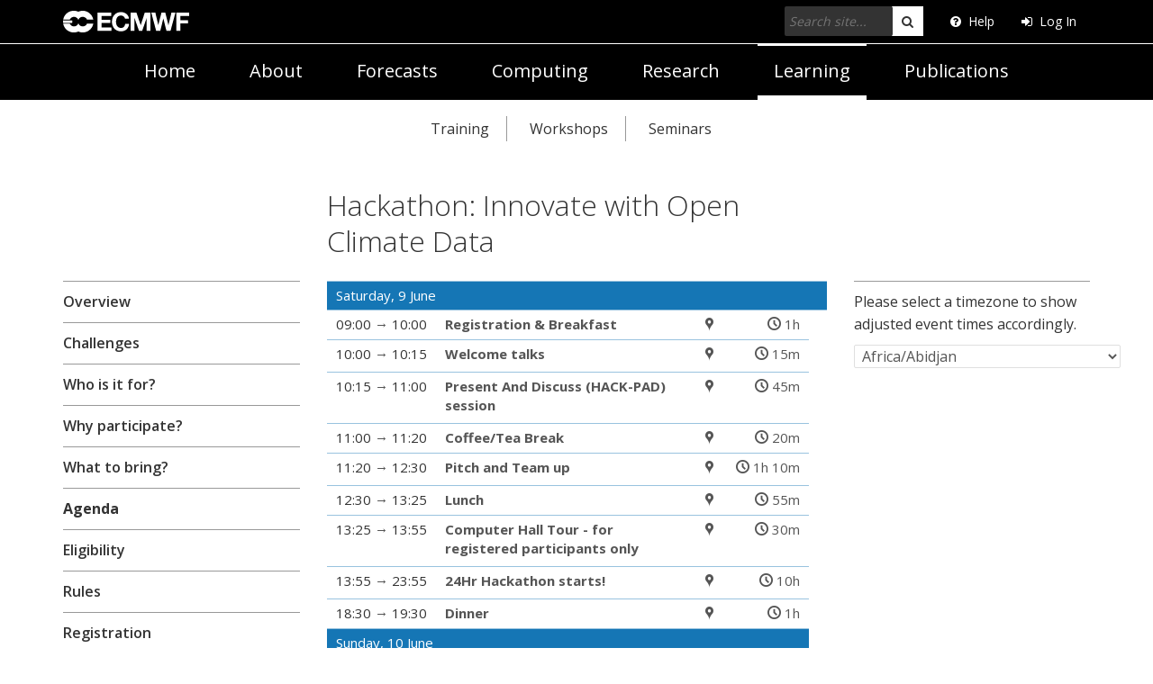

--- FILE ---
content_type: text/html; charset=utf-8
request_url: https://events.ecmwf.int/event/79/timetable/
body_size: 13086
content:
<!DOCTYPE html>

<html lang="en"
      prefix="og: http://ogp.me/ns#"
      data-canonical-locale="en-GB"
      data-static-site="false">
<head>
    <title>Hackathon: Innovate with Open Climate Data  (9-10 June 2018): Agenda · ECMWF Events (Indico)</title>
    <meta charset="UTF-8">
    <meta http-equiv="X-UA-Compatible" content="IE=edge">
    <meta name="csrf-token" id="csrf-token" content="00000000-0000-0000-0000-000000000000">
    <link rel="shortcut icon" type="image/x-icon" href="/images/indico.ico">

    <meta property="og:site_name" content="ECMWF Events (Indico)">
    <meta property="og:image" content="/event/79/logo-1296796187.png">
    <meta property="og:title" content="Hackathon: Innovate with Open Climate Data">
    <meta property="og:type" content="event">
    <meta property="og:description" content="Check #OpenDataHack2018 Photo Album out HERE Come and join us on #OpenDataHack2018 @CopernicusECMWF and show us how you can mine information from open climate data. Take this opportunity to delve into the Copernicus Climate Data Store and get a first-hand dive into its applications cloud environment!  Exercise your out-of-the-box thinking and showcase your solutions to climate change challenges.  The #OpenDataHack2018 @ECMWF is a hackathon weekend event on 9/10 June 2018 for developers,...">
    
    <script type="application/ld+json">
        {"@context":"http://schema.org","@type":"Event","description":"Check #OpenDataHack2018 Photo Album out HERE Come and join us on #OpenDataHack2018 @CopernicusECMWF and show us how you can mine information from open climate data. Take this opportunity to delve into the Copernicus Climate Data Store and get a first-hand dive into its applications cloud environment!\u00a0 Exercise your out-of-the-box thinking and showcase your solutions to climate change challenges.\u00a0 The #OpenDataHack2018 @ECMWF is a hackathon weekend event on 9/10 June 2018 for developers, designers, data wranglers, data journalists, data enthusiasts,\u00a0entrepreneurial minds and everyone interested in unleashing their creativity with freely available climate data. The goal of the hackathon is to discover the potential of open climate data and to come up with innovative ideas how Copernicus data at ECMWF can be used:\u00a0\u00a0\u00a0\u00a0\u00a0\u00a0\u00a0\u00a0\u00a0\u00a0\u00a0\u00a0\u00a0\u00a0\u00a0\u00a0\u00a0\u00a0\u00a0\u00a0\u00a0\u00a0\u00a0\u00a0\u00a0\u00a0\u00a0\u00a0\u00a0\u00a0\u00a0\u00a0\u00a0\u00a0\u00a0\u00a0\u00a0\u00a0\u00a0\u00a0\u00a0\u00a0\u00a0 to develop data-enhancing tools and services for climate monitoring (Hack-Vis and Hack-Data challenges), to develop web applications for policy- and decision-makers (Hack-Vis challenges), to create value-added services for specific public and commercial needs (Hack-Data challenge), or to effectively communicate environmental or societal challenges to the public with the help of climate data (Hack-Out challenges) Large volumes and a high variety of climate data will be made available. Be part of #OpenDataHack2018 @CopernicusECMWF to build, pitch and win with your original ideas and solutions to climate change challenges. Make practical apps for travellers or growers, or build educational and playful tools for the young at heart. We want to see you do amazing things with Copernicus open data at ECMWF.","endDate":"2018-06-10T18:00:00+01:00","image":"https://events.ecmwf.int/event/79/logo-1296796187.png","location":{"@type":"Place","address":"Shinfield Park\nShinfield Road\nReading RG2 9AX \nUNITED KINGDOM","name":"ECMWF, UK"},"name":"Hackathon: Innovate with Open Climate Data","startDate":"2018-06-09T09:00:00+01:00","url":"https://events.ecmwf.int/event/79/"}
    </script>

    <meta name="keywords" content="ecmwf,copernicus,climate,hackathon">

    
    

    <script type="text/javascript" src="/assets/i18n/en_GB.js"></script>
    <script type="text/javascript" src="/assets/i18n/en_GB-react.js"></script>
    <script type="text/javascript" src="/assets/js-vars/global.js"></script>

    <script src="/dist/js/exports.f775dd1d.bundle.js"></script>
    <script src="/dist/js/common-runtime.b2134a71.bundle.js"></script>
    <link rel="stylesheet" href="/dist/css/common.32839b9a.css" />
    <script src="/dist/js/common.fc7bed09.bundle.js"></script>
    <link rel="stylesheet" href="/dist/css/react.d27fabdb.css" />
    <script src="/dist/js/react.b503d625.bundle.js"></script>
    <script src="/dist/js/semantic-ui.32899e53.bundle.js"></script>
    <link rel="stylesheet" href="/dist/css/semantic-ui.03304b73.css" />
    <link rel="stylesheet" href="/dist/css/jquery.dee9784c.css" />
    <script src="/dist/js/jquery.72133055.bundle.js"></script>
    <link rel="stylesheet" href="/dist/css/main.ea92f459.css" />
    <script src="/dist/js/main.72ca8e2b.bundle.js"></script>
    <script src="/dist/js/module_core.fe470f77.bundle.js"></script>
    <script src="/dist/js/module_events.creation.bd2d54e0.bundle.js"></script>
    <script src="/dist/js/module_attachments.137bb3b6.bundle.js"></script>
    <script src="/dist/js/outdatedbrowser.30ae98ac.bundle.js"></script>
    <link rel="stylesheet" href="/dist/css/outdatedbrowser.64c74531.css" />
    <script src="/dist/js/module_events.display.66598c48.bundle.js"></script>
    <script src="/dist/js/module_events.contributions.3d43c3e6.bundle.js"></script>
    <script src="/dist/js/module_events.header.1747d896.bundle.js"></script>
    <script src="/dist/js/module_events.search.1bbd1ef2.bundle.js"></script>
    <link rel="stylesheet" href="/dist/css/conferences.b0812759.css" />
    <link rel="stylesheet" href="/static/plugins/ecmwf/dist/css/main.6a0d263b.css" />
    <script src="/static/plugins/ecmwf/dist/js/main.d01f67e6.bundle.js"></script>
    
    

    

    
        <script>
            moment.locale(["en-gb", 'en']);
            IndicoGlobalVars.isUserAuthenticated = false;
        </script>
    

    <script type="text/javascript" src="/assets/js-vars/user.js"></script>

    <script src="/dist/js/mathjax.ffd1b558.bundle.js"></script>


    

    <link
  rel="shortcut icon"
  href="https://www.ecmwf.int/sites/all/themes/ecmwf_bootstrap_2017/src/images/favicon.ico.production.ico"
  type="image/vnd.microsoft.icon"
/>
<link
  href="https://fonts.googleapis.com/css?family=Open+Sans:300,400,600,700"
  rel="stylesheet"
/>
<link
  href="https://stackpath.bootstrapcdn.com/font-awesome/4.7.0/css/font-awesome.min.css"
  rel="stylesheet"
  integrity="sha384-wvfXpqpZZVQGK6TAh5PVlGOfQNHSoD2xbE+QkPxCAFlNEevoEH3Sl0sibVcOQVnN"
  crossorigin="anonymous"
/>
</head>
<body data-user-id="null"
      data-debug="false"
      
          data-tinymce-content-css="[&#34;/dist/css/common.32839b9a.css&#34;,&#34;/dist/css/react.d27fabdb.css&#34;,&#34;/dist/css/semantic-ui.03304b73.css&#34;,&#34;/dist/css/jquery.dee9784c.css&#34;,&#34;/dist/css/main.ea92f459.css&#34;]"
      >
    <ind-bypass-block-links></ind-bypass-block-links>
    
        <div class="header">







    
    


    
    


<div class="menu-collapse-overlay"></div>
<div class="ecmwf_header">
  <div id="header">
    <nav class="navbar navbar-inverse navbar-fixed-top">
      <div class="container">
        <div class="navbar-header">
          <button id="toggle-user" type="button" data-toggle="collapse" data-target="#navbar-user"
            data-url="/login/oidc/" aria-expanded="false" aria-controls="navbar-user"
            class="navbar-toggle collapsed"><i aria-hidden="true" class="fa fa-user-circle"></i></button>
          <button class="navbar-toggle collapsed" id="toggle-search" type="button" data-toggle="collapse"
            data-target="#navbar-search" aria-label="Search" aria-expanded="false" aria-controls="navbar-search"><span
              class="fa fa-search" aria-hidden="true"></span></button>
          <button class="navbar-toggle collapsed" id="toggle-menu" type="button" data-toggle="collapse"
            data-target="#navbar-menu" aria-label="Toggle main menu" aria-expanded="false"
            aria-controls="navbar-menu"><span class="fa fa-bars" aria-hidden="true"></span></button>
          <a id="header-logo" href="//www.ecmwf.int" class="navbar-brand"></a>
        </div>
        <div id="navbar-user" aria-expanded="false" class="header-menu navbar-right navbar-target">
          <ul id="header-user" class="nav navbar-nav">
            <li class="hidden-xs"><a href="https://www.ecmwf.int/en/support"><span
                  class="fa fa-question-circle"></span>Help</a></li>
            
            <li>
              <a href="/login/oidc/" style=""><span class="fa fa-sign-in"></span></i>Log In</a>
            </li>
            
          </ul>
        </div>
        <div class="header-menu navbar-collapse navbar-right collapse navbar-target" id="navbar-search"
          aria-expanded="false" style="height: 0px;">
          <div class="input-group">
            <input class="apachesolr-autocomplete input-sm form-control form-text form-autocomplete"
              data-apachesolr-autocomplete-id="search-block-form" placeholder="Search site..." type="text"
              id="edit-search-block-form--2" name="search_block_form" value="" size="15" maxlength="128"
              autocomplete="off"><span class="input-group-btn"><button aria-label="search" type="submit"
                class="btn btn-default btn-sm"><span class="fa fa-search hidden-xs" aria-hidden="true"></span><span
                  class="fa fa-arrow-circle-right visible-xs" aria-hidden="true"></span></button></span>
          </div>
          <div class="form-actions form-wrapper form-group" id="edit-actions">
            <button class="element-invisible btn btn-primary form-submit" type="submit" id="edit-submit" name="op"
              value="Search">Search</button>
          </div>
        </div>
        <div id="navbar-menu" aria-expanded="false" class="header-menu navbar-target">
          <ul id="header-menu" class="nav navbar-nav">
            <li class="hidden-xs"><a href="//www.ecmwf.int/">Home</a></li>
            <li><a href="//www.ecmwf.int/en/about">About</a></li>
            <li><a href="//www.ecmwf.int/en/forecasts">Forecasts</a></li>
            <li><a href="//www.ecmwf.int/en/computing">Computing</a></li>
            <li><a href="//www.ecmwf.int/en/research">Research</a></li>
            <li><a href="//www.ecmwf.int/en/learning" class="active">Learning</a></li>
            <li><a href="//www.ecmwf.int/en/publications">Publications</a></li>
          </ul>
        </div>
      </div>
    </nav>
  </div>
  <div class="white-line white"></div>
  <div id="app-menu" class="page-header page-header-dark event-page-header">
    <div class="container main-action-bar page-header--inner f-j-space-between f-a-center">
      <div class="col-xs-9 col-sm-9">
        <ul id="main-menu">

          <li>
            <div class="btn-group"><a href="https://ecmwf.int/en/learning/training"
                class="btn">Training</a></div>
          </li>
          <li>
            <div class="btn-group"><a href="/category/2/"
                class="btn">Workshops</a></div>
          </li>
          <li>
            <div class="btn-group"><a href="/category/9/"
                class="btn">Seminars</a></div>
          </li>

          


          

        </ul>
      </div>


    </div>
    
    <div id="pageSubHeader"></div>
  </div>
</div>





<script>
  $(document).ready(function () {
    $('.js-export-ical').on('click', function (evt) {
      evt.preventDefault();
      $(this).trigger('menu_select');
    });
  });
</script>

<style>
  .ecmwf-page #main .region-content form#download-package-form .form-label {
    padding-right: 1em;
  }

  .ecmwf-page #main .region-content form#download-package-form #form-group-added_since {
    margin-bottom: 1rem;
  }

  .ecmwf-page #main .region-content form#download-package-form #form-group-added_since .form-field-description {
    margin-top: 0.5rem;
  }

  .ecmwf-page #main .region-content form#download-package-form #form-group-filter_type {
    margin-bottom: 1rem;
  }

  .ecmwf-page #main .region-content form#download-package-form #form-group-filter_type .i-radio {
    display: block;
    margin-top: 1rem;
  }

  .ecmwf-page #main .region-content form#download-package-form #form-group-filter_type .i-radio input {
    width: auto;
  }
</style></div>
<main class="main"><div>






<div class="ecmwf-page">
<main id="main">
  <div class="container-category upper">
    <div class="row">
      <div class="col-md-offset-1 col-lg-offset-2 col-sm-24 col-md-22 col-lg-20"></div>
    </div>

    <div class="row">
      <div class="col-lg-offset-6 col-sm-24 col-lg-12 category-title-line">
        <h1 class="title " id="page-title">
          Hackathon: Innovate with Open Climate Data
        </h1>
        
      </div>
    </div>
  </div>

  <div class="container-category middle">
    <div class="row">
      <div class="col-sm-8 col-md-6">
        <div class="region region-sidebar-first">
          <div id="block-menu-block-2" class="block block-menu-block clearfix">
            <div class="menu-block-wrapper menu-block-2 menu-name-main-menu parent-mlid-0 menu-level-3">
              
  <ul class="menu nav">
    <li>
      <a href="/event/79/overview"
         
         style="">Overview</a>
    </li>
    
  
    <li>
      <a href="/event/79/page/5-challenges"
         
         style="">Challenges</a>
    </li>
    
  
    <li>
      <a href="/event/79/page/1-who-is-it-for"
         
         style="">Who is it for?</a>
    </li>
    
  
    <li>
      <a href="/event/79/page/4-why-participate"
         
         style="">Why participate?</a>
    </li>
    
  
    <li>
      <a href="/event/79/page/2-what-to-bring"
         
         style="">What to bring?</a>
    </li>
    
  
    <li>
      <a href="/event/79/timetable/"
         
         style=" font-weight: 700; ">Agenda</a>
    </li>
    
  
    <li>
      <a href="/event/79/page/8-eligibility"
         
         style="">Eligibility</a>
    </li>
    
  
    <li>
      <a href="/event/79/page/7-rules"
         
         style="">Rules</a>
    </li>
    
  
    <li>
      <a href="/event/79/registrations/"
         
         style="">Registration</a>
    </li>
    
  
    <li>
      <a href="/event/79/page/6-judges-and-judging-criteria"
         
         style="">Judges and Judging Criteria</a>
    </li>
    
  
    <li>
      <a href="/event/79/page/9-about-us"
         
         style="">About Us</a>
    </li>
    
  </ul>

            </div>
          </div>
        </div>
      </div>

      <div class="col-sm-16 col-md-12">
        <div class="sub-title">
          <h2>
            
          </h2>
          <div class="actions">
            
          </div>
        </div>
        <div class="region region-content">
          




  






<table class="time" data-event-timezone="Europe/London">
  <tbody>
    
    
      
      
      
      
      
      <tr class="day-header" id="day-2018-06-09">
        
        <td colspan="4" class="day-header--time" data-time="2018-06-09 08:00:00+00:00">
          Saturday, 9 June
        </td>
        <td class="manage-button"></td>
      </tr>
      
      
        
<tr>
  <td class="time">
    <span class="timetable-time start-time" data-time="2018-06-09 08:00:00+00:00">
        09:00
    </span>
    
        &rarr;
        <span class="timetable-time end-time" data-time="2018-06-09 09:00:00+00:00">
            10:00
        </span>
    
  </td>
  <td>
    <div class="title">
      Registration &amp; Breakfast
    </div>
  </td>
  <td class="location">
    <span class="location-info item-location"
      data-qtip-html=".qtip-hidden-content"
      data-qtip-opts='{"hide": {"fixed": true, "delay": 500}}'>
  <i class="icon-location"></i>
  <span class="text">
    
  </span>
</span>
<span class="qtip-hidden-content">
  
<div class="location-info-tip">
  
  <h4>ECMWF, UK</h4>
  
  
    <div class="location-address">
      Shinfield Park
Shinfield Road
Reading RG2 9AX 
UNITED KINGDOM
    </div>
  
  
</div>
</span>
  </td>
  <td class="duration">
    <span class="icon-time">
      1h
    </span>
  </td>
</tr>

      
    
      
      
      
      
      
         
<tr id="11-welcome-talks">
  <td class="time">
    <span class="timetable-time start-time" data-time="2018-06-09 09:00:00+00:00">
        10:00
    </span>
    
        &rarr;
        <span class="timetable-time end-time" data-time="2018-06-09 09:15:00+00:00">
            10:15
        </span>
    
  </td>

  <td>
    <div class="title">
      Welcome talks
    </div>
    
    
    
    <div class="attachments">
      <div class="js-attachment-container">
        
    </div>
    </div>
    <div class="notes">
      
    </div>
  </td>
  <td class="location">
    <span class="location-info item-location"
      data-qtip-html=".qtip-hidden-content"
      data-qtip-opts='{"hide": {"fixed": true, "delay": 500}}'>
  <i class="icon-location"></i>
  <span class="text">
    
  </span>
</span>
<span class="qtip-hidden-content">
  
<div class="location-info-tip">
  
  <h4>ECMWF, UK</h4>
  
  
    <div class="location-address">
      Shinfield Park
Shinfield Road
Reading RG2 9AX 
UNITED KINGDOM
    </div>
  
  
</div>
</span>
    
  </td>
  <td class="duration">
    
    <span class="icon-time">
      15m
    </span>
    
  </td>
   
  
  
</tr>
      
    
      
      
      
      
      
         
<tr id="24-present-and-discuss-hack-pa">
  <td class="time">
    <span class="timetable-time start-time" data-time="2018-06-09 09:15:00+00:00">
        10:15
    </span>
    
        &rarr;
        <span class="timetable-time end-time" data-time="2018-06-09 10:00:00+00:00">
            11:00
        </span>
    
  </td>

  <td>
    <div class="title">
      Present And Discuss (HACK-PAD) session
    </div>
    
    
    
    <div class="attachments">
      <div class="js-attachment-container">
        
    </div>
    </div>
    <div class="notes">
      
    </div>
  </td>
  <td class="location">
    <span class="location-info item-location"
      data-qtip-html=".qtip-hidden-content"
      data-qtip-opts='{"hide": {"fixed": true, "delay": 500}}'>
  <i class="icon-location"></i>
  <span class="text">
    
  </span>
</span>
<span class="qtip-hidden-content">
  
<div class="location-info-tip">
  
  <h4>ECMWF, UK</h4>
  
  
    <div class="location-address">
      Shinfield Park
Shinfield Road
Reading RG2 9AX 
UNITED KINGDOM
    </div>
  
  
</div>
</span>
    
  </td>
  <td class="duration">
    
    <span class="icon-time">
      45m
    </span>
    
  </td>
   
  
  
</tr>
      
    
      
      
      
      
      
        
<tr>
  <td class="time">
    <span class="timetable-time start-time" data-time="2018-06-09 10:00:00+00:00">
        11:00
    </span>
    
        &rarr;
        <span class="timetable-time end-time" data-time="2018-06-09 10:20:00+00:00">
            11:20
        </span>
    
  </td>
  <td>
    <div class="title">
      Coffee/Tea Break
    </div>
  </td>
  <td class="location">
    <span class="location-info item-location"
      data-qtip-html=".qtip-hidden-content"
      data-qtip-opts='{"hide": {"fixed": true, "delay": 500}}'>
  <i class="icon-location"></i>
  <span class="text">
    
  </span>
</span>
<span class="qtip-hidden-content">
  
<div class="location-info-tip">
  
  <h4>ECMWF, UK</h4>
  
  
    <div class="location-address">
      Shinfield Park
Shinfield Road
Reading RG2 9AX 
UNITED KINGDOM
    </div>
  
  
</div>
</span>
  </td>
  <td class="duration">
    <span class="icon-time">
      20m
    </span>
  </td>
</tr>

      
    
      
      
      
      
      
         
<tr id="14-pitch-and-team-up">
  <td class="time">
    <span class="timetable-time start-time" data-time="2018-06-09 10:20:00+00:00">
        11:20
    </span>
    
        &rarr;
        <span class="timetable-time end-time" data-time="2018-06-09 11:30:00+00:00">
            12:30
        </span>
    
  </td>

  <td>
    <div class="title">
      Pitch and Team up
    </div>
    
    
    
    <div class="attachments">
      <div class="js-attachment-container">
        
    </div>
    </div>
    <div class="notes">
      
    </div>
  </td>
  <td class="location">
    <span class="location-info item-location"
      data-qtip-html=".qtip-hidden-content"
      data-qtip-opts='{"hide": {"fixed": true, "delay": 500}}'>
  <i class="icon-location"></i>
  <span class="text">
    
  </span>
</span>
<span class="qtip-hidden-content">
  
<div class="location-info-tip">
  
  <h4>ECMWF, UK</h4>
  
  
    <div class="location-address">
      Shinfield Park
Shinfield Road
Reading RG2 9AX 
UNITED KINGDOM
    </div>
  
  
</div>
</span>
    
  </td>
  <td class="duration">
    
    <span class="icon-time">
      1h 10m
    </span>
    
  </td>
   
  
  
</tr>
      
    
      
      
      
      
      
        
<tr>
  <td class="time">
    <span class="timetable-time start-time" data-time="2018-06-09 11:30:00+00:00">
        12:30
    </span>
    
        &rarr;
        <span class="timetable-time end-time" data-time="2018-06-09 12:25:00+00:00">
            13:25
        </span>
    
  </td>
  <td>
    <div class="title">
      Lunch
    </div>
  </td>
  <td class="location">
    <span class="location-info item-location"
      data-qtip-html=".qtip-hidden-content"
      data-qtip-opts='{"hide": {"fixed": true, "delay": 500}}'>
  <i class="icon-location"></i>
  <span class="text">
    
  </span>
</span>
<span class="qtip-hidden-content">
  
<div class="location-info-tip">
  
  <h4>ECMWF, UK</h4>
  
  
    <div class="location-address">
      Shinfield Park
Shinfield Road
Reading RG2 9AX 
UNITED KINGDOM
    </div>
  
  
</div>
</span>
  </td>
  <td class="duration">
    <span class="icon-time">
      55m
    </span>
  </td>
</tr>

      
    
      
      
      
      
      
         
<tr id="23-computer-hall-tour-for-regi">
  <td class="time">
    <span class="timetable-time start-time" data-time="2018-06-09 12:25:00+00:00">
        13:25
    </span>
    
        &rarr;
        <span class="timetable-time end-time" data-time="2018-06-09 12:55:00+00:00">
            13:55
        </span>
    
  </td>

  <td>
    <div class="title">
      Computer Hall Tour - for registered participants only
    </div>
    
    
    
    <div class="attachments">
      <div class="js-attachment-container">
        
    </div>
    </div>
    <div class="notes">
      
    </div>
  </td>
  <td class="location">
    <span class="location-info item-location"
      data-qtip-html=".qtip-hidden-content"
      data-qtip-opts='{"hide": {"fixed": true, "delay": 500}}'>
  <i class="icon-location"></i>
  <span class="text">
    
  </span>
</span>
<span class="qtip-hidden-content">
  
<div class="location-info-tip">
  
  <h4>ECMWF, UK</h4>
  
  
    <div class="location-address">
      Shinfield Park
Shinfield Road
Reading RG2 9AX 
UNITED KINGDOM
    </div>
  
  
</div>
</span>
    
  </td>
  <td class="duration">
    
    <span class="icon-time">
      30m
    </span>
    
  </td>
   
  
  
</tr>
      
    
      
      
      
      
      
         
<tr id="16-24hr-hackathon-starts">
  <td class="time">
    <span class="timetable-time start-time" data-time="2018-06-09 12:55:00+00:00">
        13:55
    </span>
    
        &rarr;
        <span class="timetable-time end-time" data-time="2018-06-09 22:55:00+00:00">
            23:55
        </span>
    
  </td>

  <td>
    <div class="title">
      24Hr Hackathon starts!
    </div>
    
    
    
    <div class="attachments">
      <div class="js-attachment-container">
        
    </div>
    </div>
    <div class="notes">
      
    </div>
  </td>
  <td class="location">
    <span class="location-info item-location"
      data-qtip-html=".qtip-hidden-content"
      data-qtip-opts='{"hide": {"fixed": true, "delay": 500}}'>
  <i class="icon-location"></i>
  <span class="text">
    
  </span>
</span>
<span class="qtip-hidden-content">
  
<div class="location-info-tip">
  
  <h4>ECMWF, UK</h4>
  
  
    <div class="location-address">
      Shinfield Park
Shinfield Road
Reading RG2 9AX 
UNITED KINGDOM
    </div>
  
  
</div>
</span>
    
  </td>
  <td class="duration">
    
    <span class="icon-time">
      10h
    </span>
    
  </td>
   
  
  
</tr>
      
    
      
      
      
      
      
        
<tr>
  <td class="time">
    <span class="timetable-time start-time" data-time="2018-06-09 17:30:00+00:00">
        18:30
    </span>
    
        &rarr;
        <span class="timetable-time end-time" data-time="2018-06-09 18:30:00+00:00">
            19:30
        </span>
    
  </td>
  <td>
    <div class="title">
      Dinner
    </div>
  </td>
  <td class="location">
    <span class="location-info item-location"
      data-qtip-html=".qtip-hidden-content"
      data-qtip-opts='{"hide": {"fixed": true, "delay": 500}}'>
  <i class="icon-location"></i>
  <span class="text">
    
  </span>
</span>
<span class="qtip-hidden-content">
  
<div class="location-info-tip">
  
  <h4>ECMWF, UK</h4>
  
  
    <div class="location-address">
      Shinfield Park
Shinfield Road
Reading RG2 9AX 
UNITED KINGDOM
    </div>
  
  
</div>
</span>
  </td>
  <td class="duration">
    <span class="icon-time">
      1h
    </span>
  </td>
</tr>

      
    
      
      
      
      
      
      <tr class="day-header" id="day-2018-06-09">
        
        <td colspan="3" class="day-header--time" data-time="2018-06-09 23:00:00+00:00">
          Sunday, 10 June
        </td>
        <td class="manage-button"></td>
      </tr>
      
      
         
<tr id="18-hacking-continues">
  <td class="time">
    <span class="timetable-time start-time" data-time="2018-06-09 23:00:00+00:00">
        00:00
    </span>
    
        &rarr;
        <span class="timetable-time end-time" data-time="2018-06-10 13:00:00+00:00">
            14:00
        </span>
    
  </td>

  <td>
    <div class="title">
      Hacking continues...
    </div>
    
    
    
    <div class="attachments">
      <div class="js-attachment-container">
        
    </div>
    </div>
    <div class="notes">
      
    </div>
  </td>
  <td class="location">
    <span class="location-info item-location"
      data-qtip-html=".qtip-hidden-content"
      data-qtip-opts='{"hide": {"fixed": true, "delay": 500}}'>
  <i class="icon-location"></i>
  <span class="text">
    
  </span>
</span>
<span class="qtip-hidden-content">
  
<div class="location-info-tip">
  
  <h4>ECMWF, UK</h4>
  
  
    <div class="location-address">
      Shinfield Park
Shinfield Road
Reading RG2 9AX 
UNITED KINGDOM
    </div>
  
  
</div>
</span>
    
  </td>
  <td class="duration">
    
    <span class="icon-time">
      14h
    </span>
    
  </td>
   
  
  
</tr>
      
    
      
      
      
      
      
        
<tr>
  <td class="time">
    <span class="timetable-time start-time" data-time="2018-06-10 08:00:00+00:00">
        09:00
    </span>
    
        &rarr;
        <span class="timetable-time end-time" data-time="2018-06-10 09:00:00+00:00">
            10:00
        </span>
    
  </td>
  <td>
    <div class="title">
      Breakfast
    </div>
  </td>
  <td class="location">
    <span class="location-info item-location"
      data-qtip-html=".qtip-hidden-content"
      data-qtip-opts='{"hide": {"fixed": true, "delay": 500}}'>
  <i class="icon-location"></i>
  <span class="text">
    
  </span>
</span>
<span class="qtip-hidden-content">
  
<div class="location-info-tip">
  
  <h4>ECMWF, UK</h4>
  
  
    <div class="location-address">
      Shinfield Park
Shinfield Road
Reading RG2 9AX 
UNITED KINGDOM
    </div>
  
  
</div>
</span>
  </td>
  <td class="duration">
    <span class="icon-time">
      1h
    </span>
  </td>
</tr>

      
    
      
      
      
      
      
        
<tr>
  <td class="time">
    <span class="timetable-time start-time" data-time="2018-06-10 11:30:00+00:00">
        12:30
    </span>
    
        &rarr;
        <span class="timetable-time end-time" data-time="2018-06-10 12:30:00+00:00">
            13:30
        </span>
    
  </td>
  <td>
    <div class="title">
      Lunch
    </div>
  </td>
  <td class="location">
    <span class="location-info item-location"
      data-qtip-html=".qtip-hidden-content"
      data-qtip-opts='{"hide": {"fixed": true, "delay": 500}}'>
  <i class="icon-location"></i>
  <span class="text">
    
  </span>
</span>
<span class="qtip-hidden-content">
  
<div class="location-info-tip">
  
  <h4>ECMWF, UK</h4>
  
  
    <div class="location-address">
      Shinfield Park
Shinfield Road
Reading RG2 9AX 
UNITED KINGDOM
    </div>
  
  
</div>
</span>
  </td>
  <td class="duration">
    <span class="icon-time">
      1h
    </span>
  </td>
</tr>

      
    
      
      
      
      
      
         
<tr id="19-stop-the-hackathon-clock-gr">
  <td class="time">
    <span class="timetable-time start-time" data-time="2018-06-10 13:00:00+00:00">
        14:00
    </span>
    
        &rarr;
        <span class="timetable-time end-time" data-time="2018-06-10 13:30:00+00:00">
            14:30
        </span>
    
  </td>

  <td>
    <div class="title">
      Stop the Hackathon clock! Group photo.  Project submission.
    </div>
    
    
    
    <div class="attachments">
      <div class="js-attachment-container">
        
    </div>
    </div>
    <div class="notes">
      
    </div>
  </td>
  <td class="location">
    <span class="location-info item-location"
      data-qtip-html=".qtip-hidden-content"
      data-qtip-opts='{"hide": {"fixed": true, "delay": 500}}'>
  <i class="icon-location"></i>
  <span class="text">
    
  </span>
</span>
<span class="qtip-hidden-content">
  
<div class="location-info-tip">
  
  <h4>ECMWF, UK</h4>
  
  
    <div class="location-address">
      Shinfield Park
Shinfield Road
Reading RG2 9AX 
UNITED KINGDOM
    </div>
  
  
</div>
</span>
    
  </td>
  <td class="duration">
    
    <span class="icon-time">
      30m
    </span>
    
  </td>
   
  
  
</tr>
      
    
      
      
      
      
      
         
<tr id="20-show-tell">
  <td class="time">
    <span class="timetable-time start-time" data-time="2018-06-10 13:30:00+00:00">
        14:30
    </span>
    
        &rarr;
        <span class="timetable-time end-time" data-time="2018-06-10 15:30:00+00:00">
            16:30
        </span>
    
  </td>

  <td>
    <div class="title">
      Show &amp; Tell
    </div>
    
    
    
    <div class="attachments">
      <div class="js-attachment-container">
        
    </div>
    </div>
    <div class="notes">
      
    </div>
  </td>
  <td class="location">
    <span class="location-info item-location"
      data-qtip-html=".qtip-hidden-content"
      data-qtip-opts='{"hide": {"fixed": true, "delay": 500}}'>
  <i class="icon-location"></i>
  <span class="text">
    
  </span>
</span>
<span class="qtip-hidden-content">
  
<div class="location-info-tip">
  
  <h4>ECMWF, UK</h4>
  
  
    <div class="location-address">
      Shinfield Park
Shinfield Road
Reading RG2 9AX 
UNITED KINGDOM
    </div>
  
  
</div>
</span>
    
  </td>
  <td class="duration">
    
    <span class="icon-time">
      2h
    </span>
    
  </td>
   
  
  
</tr>
      
    
      
      
      
      
      
        
<tr>
  <td class="time">
    <span class="timetable-time start-time" data-time="2018-06-10 15:30:00+00:00">
        16:30
    </span>
    
        &rarr;
        <span class="timetable-time end-time" data-time="2018-06-10 16:00:00+00:00">
            17:00
        </span>
    
  </td>
  <td>
    <div class="title">
      Chill out time - last chance to tweet while judges deliberate
    </div>
  </td>
  <td class="location">
    <span class="location-info item-location"
      data-qtip-html=".qtip-hidden-content"
      data-qtip-opts='{"hide": {"fixed": true, "delay": 500}}'>
  <i class="icon-location"></i>
  <span class="text">
    
  </span>
</span>
<span class="qtip-hidden-content">
  
<div class="location-info-tip">
  
  <h4>ECMWF, UK</h4>
  
  
    <div class="location-address">
      Shinfield Park
Shinfield Road
Reading RG2 9AX 
UNITED KINGDOM
    </div>
  
  
</div>
</span>
  </td>
  <td class="duration">
    <span class="icon-time">
      30m
    </span>
  </td>
</tr>

      
    
      
      
      
      
      
         
<tr id="21-awards-ceremony-and-celebra">
  <td class="time">
    <span class="timetable-time start-time" data-time="2018-06-10 16:00:00+00:00">
        17:00
    </span>
    
        &rarr;
        <span class="timetable-time end-time" data-time="2018-06-10 17:00:00+00:00">
            18:00
        </span>
    
  </td>

  <td>
    <div class="title">
      Awards ceremony and celebration cake
    </div>
    
    
    
    <div class="attachments">
      <div class="js-attachment-container">
        
    </div>
    </div>
    <div class="notes">
      
    </div>
  </td>
  <td class="location">
    <span class="location-info item-location"
      data-qtip-html=".qtip-hidden-content"
      data-qtip-opts='{"hide": {"fixed": true, "delay": 500}}'>
  <i class="icon-location"></i>
  <span class="text">
    
  </span>
</span>
<span class="qtip-hidden-content">
  
<div class="location-info-tip">
  
  <h4>ECMWF, UK</h4>
  
  
    <div class="location-address">
      Shinfield Park
Shinfield Road
Reading RG2 9AX 
UNITED KINGDOM
    </div>
  
  
</div>
</span>
    
  </td>
  <td class="duration">
    
    <span class="icon-time">
      1h
    </span>
    
  </td>
   
  
  
</tr>
      
    
  </tbody>
</table>


<script type="text/javascript">
  (function() {
    function toggleNote(element, visible, immediate) {
      // Note for event
      var note = element.find('.note-area-wrapper');

      var content = note.hasClass('togglable') ? note : note.find('.togglable');
      if (immediate) {
        content.toggle(visible);
      } else {
        content[visible === undefined ? 'slideToggle' : visible ? 'slideDown' : 'slideUp']();
      }
    }

    $(document).ready(function() {
      $('table.time input.js-toggle-note-cb').on('change', function(e, immediate) {
        var elem = $(this).closest('tr');
        toggleNote(elem, this.checked, immediate);
      });

      $('table.time input.js-toggle-note-cb').trigger('change', [true]);
    });
  })();
</script>


        </div>
      </div>

      <div class="col-sm-24 col-md-6">
        <div class="region region-sidebar-second">
          
  <div class="timezone-select--container">
    <p>
      
       Please select a timezone to show adjusted event times accordingly.

      

    </p>

    <p>
      <select class="timezone-selector select2-enable" data-timezone="Europe/London">
        <!-- <option value="UTC">UTC</option> -->
        <option value="Africa/Abidjan">Africa/Abidjan</option>
        <option value="Africa/Accra">Africa/Accra</option>
        <option value="Africa/Addis_Ababa">Africa/Addis_Ababa</option>
        <option value="Africa/Algiers">Africa/Algiers</option>
        <option value="Africa/Asmara">Africa/Asmara</option>
        <option value="Africa/Bamako">Africa/Bamako</option>
        <option value="Africa/Bangui">Africa/Bangui</option>
        <option value="Africa/Banjul">Africa/Banjul</option>
        <option value="Africa/Bissau">Africa/Bissau</option>
        <option value="Africa/Blantyre">Africa/Blantyre</option>
        <option value="Africa/Brazzaville">Africa/Brazzaville</option>
        <option value="Africa/Bujumbura">Africa/Bujumbura</option>
        <option value="Africa/Cairo">Africa/Cairo</option>
        <option value="Africa/Casablanca">Africa/Casablanca</option>
        <option value="Africa/Ceuta">Africa/Ceuta</option>
        <option value="Africa/Conakry">Africa/Conakry</option>
        <option value="Africa/Dakar">Africa/Dakar</option>
        <option value="Africa/Dar_es_Salaam">Africa/Dar_es_Salaam</option>
        <option value="Africa/Djibouti">Africa/Djibouti</option>
        <option value="Africa/Douala">Africa/Douala</option>
        <option value="Africa/El_Aaiun">Africa/El_Aaiun</option>
        <option value="Africa/Freetown">Africa/Freetown</option>
        <option value="Africa/Gaborone">Africa/Gaborone</option>
        <option value="Africa/Harare">Africa/Harare</option>
        <option value="Africa/Johannesburg">Africa/Johannesburg</option>
        <option value="Africa/Juba">Africa/Juba</option>
        <option value="Africa/Kampala">Africa/Kampala</option>
        <option value="Africa/Khartoum">Africa/Khartoum</option>
        <option value="Africa/Kigali">Africa/Kigali</option>
        <option value="Africa/Kinshasa">Africa/Kinshasa</option>
        <option value="Africa/Lagos">Africa/Lagos</option>
        <option value="Africa/Libreville">Africa/Libreville</option>
        <option value="Africa/Lome">Africa/Lome</option>
        <option value="Africa/Luanda">Africa/Luanda</option>
        <option value="Africa/Lubumbashi">Africa/Lubumbashi</option>
        <option value="Africa/Lusaka">Africa/Lusaka</option>
        <option value="Africa/Malabo">Africa/Malabo</option>
        <option value="Africa/Maputo">Africa/Maputo</option>
        <option value="Africa/Maseru">Africa/Maseru</option>
        <option value="Africa/Mbabane">Africa/Mbabane</option>
        <option value="Africa/Mogadishu">Africa/Mogadishu</option>
        <option value="Africa/Monrovia">Africa/Monrovia</option>
        <option value="Africa/Nairobi">Africa/Nairobi</option>
        <option value="Africa/Ndjamena">Africa/Ndjamena</option>
        <option value="Africa/Niamey">Africa/Niamey</option>
        <option value="Africa/Nouakchott">Africa/Nouakchott</option>
        <option value="Africa/Ouagadougou">Africa/Ouagadougou</option>
        <option value="Africa/Porto-Novo">Africa/Porto-Novo</option>
        <option value="Africa/Sao_Tome">Africa/Sao_Tome</option>
        <option value="Africa/Tripoli">Africa/Tripoli</option>
        <option value="Africa/Tunis">Africa/Tunis</option>
        <option value="Africa/Windhoek">Africa/Windhoek</option>
        <option value="America/Adak">America/Adak</option>
        <option value="America/Anchorage">America/Anchorage</option>
        <option value="America/Anguilla">America/Anguilla</option>
        <option value="America/Antigua">America/Antigua</option>
        <option value="America/Araguaina">America/Araguaina</option>
        <option value="America/Argentina/Buenos_Aires">America/Argentina/Buenos_Aires</option>
        <option value="America/Argentina/Catamarca">America/Argentina/Catamarca</option>
        <option value="America/Argentina/Cordoba">America/Argentina/Cordoba</option>
        <option value="America/Argentina/Jujuy">America/Argentina/Jujuy</option>
        <option value="America/Argentina/La_Rioja">America/Argentina/La_Rioja</option>
        <option value="America/Argentina/Mendoza">America/Argentina/Mendoza</option>
        <option value="America/Argentina/Rio_Gallegos">America/Argentina/Rio_Gallegos</option>
        <option value="America/Argentina/Salta">America/Argentina/Salta</option>
        <option value="America/Argentina/San_Juan">America/Argentina/San_Juan</option>
        <option value="America/Argentina/San_Luis">America/Argentina/San_Luis</option>
        <option value="America/Argentina/Tucuman">America/Argentina/Tucuman</option>
        <option value="America/Argentina/Ushuaia">America/Argentina/Ushuaia</option>
        <option value="America/Aruba">America/Aruba</option>
        <option value="America/Asuncion">America/Asuncion</option>
        <option value="America/Atikokan">America/Atikokan</option>
        <option value="America/Bahia">America/Bahia</option>
        <option value="America/Bahia_Banderas">America/Bahia_Banderas</option>
        <option value="America/Barbados">America/Barbados</option>
        <option value="America/Belem">America/Belem</option>
        <option value="America/Belize">America/Belize</option>
        <option value="America/Blanc-Sablon">America/Blanc-Sablon</option>
        <option value="America/Boa_Vista">America/Boa_Vista</option>
        <option value="America/Bogota">America/Bogota</option>
        <option value="America/Boise">America/Boise</option>
        <option value="America/Cambridge_Bay">America/Cambridge_Bay</option>
        <option value="America/Campo_Grande">America/Campo_Grande</option>
        <option value="America/Cancun">America/Cancun</option>
        <option value="America/Caracas">America/Caracas</option>
        <option value="America/Cayenne">America/Cayenne</option>
        <option value="America/Cayman">America/Cayman</option>
        <option value="America/Chicago">America/Chicago</option>
        <option value="America/Chihuahua">America/Chihuahua</option>
        <option value="America/Costa_Rica">America/Costa_Rica</option>
        <option value="America/Creston">America/Creston</option>
        <option value="America/Cuiaba">America/Cuiaba</option>
        <option value="America/Curacao">America/Curacao</option>
        <option value="America/Danmarkshavn">America/Danmarkshavn</option>
        <option value="America/Dawson">America/Dawson</option>
        <option value="America/Dawson_Creek">America/Dawson_Creek</option>
        <option value="America/Denver">America/Denver</option>
        <option value="America/Detroit">America/Detroit</option>
        <option value="America/Dominica">America/Dominica</option>
        <option value="America/Edmonton">America/Edmonton</option>
        <option value="America/Eirunepe">America/Eirunepe</option>
        <option value="America/El_Salvador">America/El_Salvador</option>
        <option value="America/Fort_Nelson">America/Fort_Nelson</option>
        <option value="America/Fortaleza">America/Fortaleza</option>
        <option value="America/Glace_Bay">America/Glace_Bay</option>
        <option value="America/Godthab">America/Godthab</option>
        <option value="America/Goose_Bay">America/Goose_Bay</option>
        <option value="America/Grand_Turk">America/Grand_Turk</option>
        <option value="America/Grenada">America/Grenada</option>
        <option value="America/Guadeloupe">America/Guadeloupe</option>
        <option value="America/Guatemala">America/Guatemala</option>
        <option value="America/Guayaquil">America/Guayaquil</option>
        <option value="America/Guyana">America/Guyana</option>
        <option value="America/Halifax">America/Halifax</option>
        <option value="America/Havana">America/Havana</option>
        <option value="America/Hermosillo">America/Hermosillo</option>
        <option value="America/Indiana/Indianapolis">America/Indiana/Indianapolis</option>
        <option value="America/Indiana/Knox">America/Indiana/Knox</option>
        <option value="America/Indiana/Marengo">America/Indiana/Marengo</option>
        <option value="America/Indiana/Petersburg">America/Indiana/Petersburg</option>
        <option value="America/Indiana/Tell_City">America/Indiana/Tell_City</option>
        <option value="America/Indiana/Vevay">America/Indiana/Vevay</option>
        <option value="America/Indiana/Vincennes">America/Indiana/Vincennes</option>
        <option value="America/Indiana/Winamac">America/Indiana/Winamac</option>
        <option value="America/Inuvik">America/Inuvik</option>
        <option value="America/Iqaluit">America/Iqaluit</option>
        <option value="America/Jamaica">America/Jamaica</option>
        <option value="America/Juneau">America/Juneau</option>
        <option value="America/Kentucky/Louisville">America/Kentucky/Louisville</option>
        <option value="America/Kentucky/Monticello">America/Kentucky/Monticello</option>
        <option value="America/Kralendijk">America/Kralendijk</option>
        <option value="America/La_Paz">America/La_Paz</option>
        <option value="America/Lima">America/Lima</option>
        <option value="America/Los_Angeles">America/Los_Angeles</option>
        <option value="America/Lower_Princes">America/Lower_Princes</option>
        <option value="America/Maceio">America/Maceio</option>
        <option value="America/Managua">America/Managua</option>
        <option value="America/Manaus">America/Manaus</option>
        <option value="America/Marigot">America/Marigot</option>
        <option value="America/Martinique">America/Martinique</option>
        <option value="America/Matamoros">America/Matamoros</option>
        <option value="America/Mazatlan">America/Mazatlan</option>
        <option value="America/Menominee">America/Menominee</option>
        <option value="America/Merida">America/Merida</option>
        <option value="America/Metlakatla">America/Metlakatla</option>
        <option value="America/Mexico_City">America/Mexico_City</option>
        <option value="America/Miquelon">America/Miquelon</option>
        <option value="America/Moncton">America/Moncton</option>
        <option value="America/Monterrey">America/Monterrey</option>
        <option value="America/Montevideo">America/Montevideo</option>
        <option value="America/Montserrat">America/Montserrat</option>
        <option value="America/Nassau">America/Nassau</option>
        <option value="America/New_York">America/New_York</option>
        <option value="America/Nipigon">America/Nipigon</option>
        <option value="America/Nome">America/Nome</option>
        <option value="America/Noronha">America/Noronha</option>
        <option value="America/North_Dakota/Beulah">America/North_Dakota/Beulah</option>
        <option value="America/North_Dakota/Center">America/North_Dakota/Center</option>
        <option value="America/North_Dakota/New_Salem">America/North_Dakota/New_Salem</option>
        <option value="America/Ojinaga">America/Ojinaga</option>
        <option value="America/Panama">America/Panama</option>
        <option value="America/Pangnirtung">America/Pangnirtung</option>
        <option value="America/Paramaribo">America/Paramaribo</option>
        <option value="America/Phoenix">America/Phoenix</option>
        <option value="America/Port-au-Prince">America/Port-au-Prince</option>
        <option value="America/Port_of_Spain">America/Port_of_Spain</option>
        <option value="America/Porto_Velho">America/Porto_Velho</option>
        <option value="America/Puerto_Rico">America/Puerto_Rico</option>
        <option value="America/Punta_Arenas">America/Punta_Arenas</option>
        <option value="America/Rainy_River">America/Rainy_River</option>
        <option value="America/Rankin_Inlet">America/Rankin_Inlet</option>
        <option value="America/Recife">America/Recife</option>
        <option value="America/Regina">America/Regina</option>
        <option value="America/Resolute">America/Resolute</option>
        <option value="America/Rio_Branco">America/Rio_Branco</option>
        <option value="America/Santarem">America/Santarem</option>
        <option value="America/Santiago">America/Santiago</option>
        <option value="America/Santo_Domingo">America/Santo_Domingo</option>
        <option value="America/Sao_Paulo">America/Sao_Paulo</option>
        <option value="America/Scoresbysund">America/Scoresbysund</option>
        <option value="America/Sitka">America/Sitka</option>
        <option value="America/St_Barthelemy">America/St_Barthelemy</option>
        <option value="America/St_Johns">America/St_Johns</option>
        <option value="America/St_Kitts">America/St_Kitts</option>
        <option value="America/St_Lucia">America/St_Lucia</option>
        <option value="America/St_Thomas">America/St_Thomas</option>
        <option value="America/St_Vincent">America/St_Vincent</option>
        <option value="America/Swift_Current">America/Swift_Current</option>
        <option value="America/Tegucigalpa">America/Tegucigalpa</option>
        <option value="America/Thule">America/Thule</option>
        <option value="America/Thunder_Bay">America/Thunder_Bay</option>
        <option value="America/Tijuana">America/Tijuana</option>
        <option value="America/Toronto">America/Toronto</option>
        <option value="America/Tortola">America/Tortola</option>
        <option value="America/Vancouver">America/Vancouver</option>
        <option value="America/Whitehorse">America/Whitehorse</option>
        <option value="America/Winnipeg">America/Winnipeg</option>
        <option value="America/Yakutat">America/Yakutat</option>
        <option value="America/Yellowknife">America/Yellowknife</option>
        <option value="Antarctica/Casey">Antarctica/Casey</option>
        <option value="Antarctica/Davis">Antarctica/Davis</option>
        <option value="Antarctica/DumontDUrville">Antarctica/DumontDUrville</option>
        <option value="Antarctica/Macquarie">Antarctica/Macquarie</option>
        <option value="Antarctica/Mawson">Antarctica/Mawson</option>
        <option value="Antarctica/McMurdo">Antarctica/McMurdo</option>
        <option value="Antarctica/Palmer">Antarctica/Palmer</option>
        <option value="Antarctica/Rothera">Antarctica/Rothera</option>
        <option value="Antarctica/Syowa">Antarctica/Syowa</option>
        <option value="Antarctica/Troll">Antarctica/Troll</option>
        <option value="Antarctica/Vostok">Antarctica/Vostok</option>
        <option value="Arctic/Longyearbyen">Arctic/Longyearbyen</option>
        <option value="Asia/Aden">Asia/Aden</option>
        <option value="Asia/Almaty">Asia/Almaty</option>
        <option value="Asia/Amman">Asia/Amman</option>
        <option value="Asia/Anadyr">Asia/Anadyr</option>
        <option value="Asia/Aqtau">Asia/Aqtau</option>
        <option value="Asia/Aqtobe">Asia/Aqtobe</option>
        <option value="Asia/Ashgabat">Asia/Ashgabat</option>
        <option value="Asia/Atyrau">Asia/Atyrau</option>
        <option value="Asia/Baghdad">Asia/Baghdad</option>
        <option value="Asia/Bahrain">Asia/Bahrain</option>
        <option value="Asia/Baku">Asia/Baku</option>
        <option value="Asia/Bangkok">Asia/Bangkok</option>
        <option value="Asia/Barnaul">Asia/Barnaul</option>
        <option value="Asia/Beirut">Asia/Beirut</option>
        <option value="Asia/Bishkek">Asia/Bishkek</option>
        <option value="Asia/Brunei">Asia/Brunei</option>
        <option value="Asia/Chita">Asia/Chita</option>
        <option value="Asia/Choibalsan">Asia/Choibalsan</option>
        <option value="Asia/Colombo">Asia/Colombo</option>
        <option value="Asia/Damascus">Asia/Damascus</option>
        <option value="Asia/Dhaka">Asia/Dhaka</option>
        <option value="Asia/Dili">Asia/Dili</option>
        <option value="Asia/Dubai">Asia/Dubai</option>
        <option value="Asia/Dushanbe">Asia/Dushanbe</option>
        <option value="Asia/Famagusta">Asia/Famagusta</option>
        <option value="Asia/Gaza">Asia/Gaza</option>
        <option value="Asia/Hebron">Asia/Hebron</option>
        <option value="Asia/Ho_Chi_Minh">Asia/Ho_Chi_Minh</option>
        <option value="Asia/Hong_Kong">Asia/Hong_Kong</option>
        <option value="Asia/Hovd">Asia/Hovd</option>
        <option value="Asia/Irkutsk">Asia/Irkutsk</option>
        <option value="Asia/Jakarta">Asia/Jakarta</option>
        <option value="Asia/Jayapura">Asia/Jayapura</option>
        <option value="Asia/Jerusalem">Asia/Jerusalem</option>
        <option value="Asia/Kabul">Asia/Kabul</option>
        <option value="Asia/Kamchatka">Asia/Kamchatka</option>
        <option value="Asia/Karachi">Asia/Karachi</option>
        <option value="Asia/Kathmandu">Asia/Kathmandu</option>
        <option value="Asia/Khandyga">Asia/Khandyga</option>
        <option value="Asia/Kolkata">Asia/Kolkata</option>
        <option value="Asia/Krasnoyarsk">Asia/Krasnoyarsk</option>
        <option value="Asia/Kuala_Lumpur">Asia/Kuala_Lumpur</option>
        <option value="Asia/Kuching">Asia/Kuching</option>
        <option value="Asia/Kuwait">Asia/Kuwait</option>
        <option value="Asia/Macau">Asia/Macau</option>
        <option value="Asia/Magadan">Asia/Magadan</option>
        <option value="Asia/Makassar">Asia/Makassar</option>
        <option value="Asia/Manila">Asia/Manila</option>
        <option value="Asia/Muscat">Asia/Muscat</option>
        <option value="Asia/Nicosia">Asia/Nicosia</option>
        <option value="Asia/Novokuznetsk">Asia/Novokuznetsk</option>
        <option value="Asia/Novosibirsk">Asia/Novosibirsk</option>
        <option value="Asia/Omsk">Asia/Omsk</option>
        <option value="Asia/Oral">Asia/Oral</option>
        <option value="Asia/Phnom_Penh">Asia/Phnom_Penh</option>
        <option value="Asia/Pontianak">Asia/Pontianak</option>
        <option value="Asia/Pyongyang">Asia/Pyongyang</option>
        <option value="Asia/Qatar">Asia/Qatar</option>
        <option value="Asia/Qyzylorda">Asia/Qyzylorda</option>
        <option value="Asia/Riyadh">Asia/Riyadh</option>
        <option value="Asia/Sakhalin">Asia/Sakhalin</option>
        <option value="Asia/Samarkand">Asia/Samarkand</option>
        <option value="Asia/Seoul">Asia/Seoul</option>
        <option value="Asia/Shanghai">Asia/Shanghai</option>
        <option value="Asia/Singapore">Asia/Singapore</option>
        <option value="Asia/Srednekolymsk">Asia/Srednekolymsk</option>
        <option value="Asia/Taipei">Asia/Taipei</option>
        <option value="Asia/Tashkent">Asia/Tashkent</option>
        <option value="Asia/Tbilisi">Asia/Tbilisi</option>
        <option value="Asia/Tehran">Asia/Tehran</option>
        <option value="Asia/Thimphu">Asia/Thimphu</option>
        <option value="Asia/Tokyo">Asia/Tokyo</option>
        <option value="Asia/Tomsk">Asia/Tomsk</option>
        <option value="Asia/Ulaanbaatar">Asia/Ulaanbaatar</option>
        <option value="Asia/Urumqi">Asia/Urumqi</option>
        <option value="Asia/Ust-Nera">Asia/Ust-Nera</option>
        <option value="Asia/Vientiane">Asia/Vientiane</option>
        <option value="Asia/Vladivostok">Asia/Vladivostok</option>
        <option value="Asia/Yakutsk">Asia/Yakutsk</option>
        <option value="Asia/Yangon">Asia/Yangon</option>
        <option value="Asia/Yekaterinburg">Asia/Yekaterinburg</option>
        <option value="Asia/Yerevan">Asia/Yerevan</option>
        <option value="Atlantic/Azores">Atlantic/Azores</option>
        <option value="Atlantic/Bermuda">Atlantic/Bermuda</option>
        <option value="Atlantic/Canary">Atlantic/Canary</option>
        <option value="Atlantic/Cape_Verde">Atlantic/Cape_Verde</option>
        <option value="Atlantic/Faroe">Atlantic/Faroe</option>
        <option value="Atlantic/Madeira">Atlantic/Madeira</option>
        <option value="Atlantic/Reykjavik">Atlantic/Reykjavik</option>
        <option value="Atlantic/South_Georgia">Atlantic/South_Georgia</option>
        <option value="Atlantic/St_Helena">Atlantic/St_Helena</option>
        <option value="Atlantic/Stanley">Atlantic/Stanley</option>
        <option value="Australia/Adelaide">Australia/Adelaide</option>
        <option value="Australia/Brisbane">Australia/Brisbane</option>
        <option value="Australia/Broken_Hill">Australia/Broken_Hill</option>
        <option value="Australia/Currie">Australia/Currie</option>
        <option value="Australia/Darwin">Australia/Darwin</option>
        <option value="Australia/Eucla">Australia/Eucla</option>
        <option value="Australia/Hobart">Australia/Hobart</option>
        <option value="Australia/Lindeman">Australia/Lindeman</option>
        <option value="Australia/Lord_Howe">Australia/Lord_Howe</option>
        <option value="Australia/Melbourne">Australia/Melbourne</option>
        <option value="Australia/Perth">Australia/Perth</option>
        <option value="Australia/Sydney">Australia/Sydney</option>
        <option value="Canada/Atlantic">Canada/Atlantic</option>
        <option value="Canada/Central">Canada/Central</option>
        <option value="Canada/Eastern">Canada/Eastern</option>
        <option value="Canada/Mountain">Canada/Mountain</option>
        <option value="Canada/Newfoundland">Canada/Newfoundland</option>
        <option value="Canada/Pacific">Canada/Pacific</option>
        <option value="Europe/Amsterdam">Europe/Amsterdam</option>
        <option value="Europe/Andorra">Europe/Andorra</option>
        <option value="Europe/Astrakhan">Europe/Astrakhan</option>
        <option value="Europe/Athens">Europe/Athens</option>
        <option value="Europe/Belgrade">Europe/Belgrade</option>
        <option value="Europe/Berlin">Europe/Berlin</option>
        <option value="Europe/Bratislava">Europe/Bratislava</option>
        <option value="Europe/Brussels">Europe/Brussels</option>
        <option value="Europe/Bucharest">Europe/Bucharest</option>
        <option value="Europe/Budapest">Europe/Budapest</option>
        <option value="Europe/Busingen">Europe/Busingen</option>
        <option value="Europe/Chisinau">Europe/Chisinau</option>
        <option value="Europe/Copenhagen">Europe/Copenhagen</option>
        <option value="Europe/Dublin">Europe/Dublin</option>
        <option value="Europe/Gibraltar">Europe/Gibraltar</option>
        <option value="Europe/Guernsey">Europe/Guernsey</option>
        <option value="Europe/Helsinki">Europe/Helsinki</option>
        <option value="Europe/Isle_of_Man">Europe/Isle_of_Man</option>
        <option value="Europe/Istanbul">Europe/Istanbul</option>
        <option value="Europe/Jersey">Europe/Jersey</option>
        <option value="Europe/Kaliningrad">Europe/Kaliningrad</option>
        <option value="Europe/Kiev">Europe/Kiev</option>
        <option value="Europe/Kirov">Europe/Kirov</option>
        <option value="Europe/Lisbon">Europe/Lisbon</option>
        <option value="Europe/Ljubljana">Europe/Ljubljana</option>
        <option value="Europe/London">Europe/London</option>
        <option value="Europe/Luxembourg">Europe/Luxembourg</option>
        <option value="Europe/Madrid">Europe/Madrid</option>
        <option value="Europe/Malta">Europe/Malta</option>
        <option value="Europe/Mariehamn">Europe/Mariehamn</option>
        <option value="Europe/Minsk">Europe/Minsk</option>
        <option value="Europe/Monaco">Europe/Monaco</option>
        <option value="Europe/Moscow">Europe/Moscow</option>
        <option value="Europe/Oslo">Europe/Oslo</option>
        <option value="Europe/Paris">Europe/Paris</option>
        <option value="Europe/Podgorica">Europe/Podgorica</option>
        <option value="Europe/Prague">Europe/Prague</option>
        <option value="Europe/Riga">Europe/Riga</option>
        <option value="Europe/Rome">Europe/Rome</option>
        <option value="Europe/Samara">Europe/Samara</option>
        <option value="Europe/San_Marino">Europe/San_Marino</option>
        <option value="Europe/Sarajevo">Europe/Sarajevo</option>
        <option value="Europe/Saratov">Europe/Saratov</option>
        <option value="Europe/Simferopol">Europe/Simferopol</option>
        <option value="Europe/Skopje">Europe/Skopje</option>
        <option value="Europe/Sofia">Europe/Sofia</option>
        <option value="Europe/Stockholm">Europe/Stockholm</option>
        <option value="Europe/Tallinn">Europe/Tallinn</option>
        <option value="Europe/Tirane">Europe/Tirane</option>
        <option value="Europe/Ulyanovsk">Europe/Ulyanovsk</option>
        <option value="Europe/Uzhgorod">Europe/Uzhgorod</option>
        <option value="Europe/Vaduz">Europe/Vaduz</option>
        <option value="Europe/Vatican">Europe/Vatican</option>
        <option value="Europe/Vienna">Europe/Vienna</option>
        <option value="Europe/Vilnius">Europe/Vilnius</option>
        <option value="Europe/Volgograd">Europe/Volgograd</option>
        <option value="Europe/Warsaw">Europe/Warsaw</option>
        <option value="Europe/Zagreb">Europe/Zagreb</option>
        <option value="Europe/Zaporozhye">Europe/Zaporozhye</option>
        <option value="Europe/Zurich">Europe/Zurich</option>
        <option value="GMT">GMT</option>
        <option value="Indian/Antananarivo">Indian/Antananarivo</option>
        <option value="Indian/Chagos">Indian/Chagos</option>
        <option value="Indian/Christmas">Indian/Christmas</option>
        <option value="Indian/Cocos">Indian/Cocos</option>
        <option value="Indian/Comoro">Indian/Comoro</option>
        <option value="Indian/Kerguelen">Indian/Kerguelen</option>
        <option value="Indian/Mahe">Indian/Mahe</option>
        <option value="Indian/Maldives">Indian/Maldives</option>
        <option value="Indian/Mauritius">Indian/Mauritius</option>
        <option value="Indian/Mayotte">Indian/Mayotte</option>
        <option value="Indian/Reunion">Indian/Reunion</option>
        <option value="Pacific/Apia">Pacific/Apia</option>
        <option value="Pacific/Auckland">Pacific/Auckland</option>
        <option value="Pacific/Bougainville">Pacific/Bougainville</option>
        <option value="Pacific/Chatham">Pacific/Chatham</option>
        <option value="Pacific/Chuuk">Pacific/Chuuk</option>
        <option value="Pacific/Easter">Pacific/Easter</option>
        <option value="Pacific/Efate">Pacific/Efate</option>
        <option value="Pacific/Enderbury">Pacific/Enderbury</option>
        <option value="Pacific/Fakaofo">Pacific/Fakaofo</option>
        <option value="Pacific/Fiji">Pacific/Fiji</option>
        <option value="Pacific/Funafuti">Pacific/Funafuti</option>
        <option value="Pacific/Galapagos">Pacific/Galapagos</option>
        <option value="Pacific/Gambier">Pacific/Gambier</option>
        <option value="Pacific/Guadalcanal">Pacific/Guadalcanal</option>
        <option value="Pacific/Guam">Pacific/Guam</option>
        <option value="Pacific/Honolulu">Pacific/Honolulu</option>
        <option value="Pacific/Kiritimati">Pacific/Kiritimati</option>
        <option value="Pacific/Kosrae">Pacific/Kosrae</option>
        <option value="Pacific/Kwajalein">Pacific/Kwajalein</option>
        <option value="Pacific/Majuro">Pacific/Majuro</option>
        <option value="Pacific/Marquesas">Pacific/Marquesas</option>
        <option value="Pacific/Midway">Pacific/Midway</option>
        <option value="Pacific/Nauru">Pacific/Nauru</option>
        <option value="Pacific/Niue">Pacific/Niue</option>
        <option value="Pacific/Norfolk">Pacific/Norfolk</option>
        <option value="Pacific/Noumea">Pacific/Noumea</option>
        <option value="Pacific/Pago_Pago">Pacific/Pago_Pago</option>
        <option value="Pacific/Palau">Pacific/Palau</option>
        <option value="Pacific/Pitcairn">Pacific/Pitcairn</option>
        <option value="Pacific/Pohnpei">Pacific/Pohnpei</option>
        <option value="Pacific/Port_Moresby">Pacific/Port_Moresby</option>
        <option value="Pacific/Rarotonga">Pacific/Rarotonga</option>
        <option value="Pacific/Saipan">Pacific/Saipan</option>
        <option value="Pacific/Tahiti">Pacific/Tahiti</option>
        <option value="Pacific/Tarawa">Pacific/Tarawa</option>
        <option value="Pacific/Tongatapu">Pacific/Tongatapu</option>
        <option value="Pacific/Wake">Pacific/Wake</option>
        <option value="Pacific/Wallis">Pacific/Wallis</option>
        <option value="US/Alaska">US/Alaska</option>
        <option value="US/Arizona">US/Arizona</option>
        <option value="US/Central">US/Central</option>
        <option value="US/Eastern">US/Eastern</option>
        <option value="US/Hawaii">US/Hawaii</option>
        <option value="US/Mountain">US/Mountain</option>
        <option value="US/Pacific">US/Pacific</option>

      </select>
    </p>

        </div>
      </div>
    </div>
  </div>
</main>
</div></div></main>
<div class="footer ">
    <footer id="footer">
  <div class="container-fluid">
    <div class="row">

      <div class="col-sm-24" id="flags-bottom">
        <div class="flags-wrapper">
          <span class="flag-icon flag-icon-at" title="Austria" tabindex="0"></span>
          <span class="flag-icon flag-icon-be" title="Belgium" tabindex="1"></span>
          <span class="flag-icon flag-icon-hr" title="Croatia" tabindex="2"></span>
          <span class="flag-icon flag-icon-dk" title="Denmark" tabindex="3"></span>
          <span class="flag-icon flag-icon-ee" title="Estonia" tabindex="4"></span>
          <span class="flag-icon flag-icon-fi" title="Finland" tabindex="5"></span>
          <span class="flag-icon flag-icon-fr" title="France" tabindex="6"></span>
          <span class="flag-icon flag-icon-de" title="Germany" tabindex="7"></span>
          <span class="flag-icon flag-icon-gr" title="Greece" tabindex="8"></span>
          <span class="flag-icon flag-icon-is" title="Iceland" tabindex="9"></span>
          <span class="flag-icon flag-icon-ie" title="Ireland" tabindex="10"></span>
          <span class="flag-icon flag-icon-it" title="Italy" tabindex="11"></span>
          <span class="flag-icon flag-icon-lu" title="Luxembourg" tabindex="12"></span>
          <span class="flag-icon flag-icon-nl" title="The Netherlands" tabindex="13"></span>
          <span class="flag-icon flag-icon-no" title="Norway" tabindex="14"></span>
          <span class="flag-icon flag-icon-pt" title="Portugal" tabindex="15"></span>
          <span class="flag-icon flag-icon-rs" title="Serbia" tabindex="16"></span>
          <span class="flag-icon flag-icon-si" title="Slovenia" tabindex="17"></span>

          <div class="visible-xs visible-sm break"></div>

          <span class="flag-icon flag-icon-es" title="Spain" tabindex="18"></span>
          <span class="flag-icon flag-icon-se" title="Sweden" tabindex="19"></span>
          <span class="flag-icon flag-icon-ch" title="Switzerland" tabindex="20"></span>
          <span class="flag-icon flag-icon-tr" title="Türkiye" tabindex="21"></span>
          <span class="flag-icon flag-icon-gb" title="United Kingdom" tabindex="22"></span>
          <span class="flag-icon flag-icon-bg" title="Bulgaria" tabindex="23"></span>
          <span class="flag-icon flag-icon-cz" title="Czech Republic" tabindex="24"></span>
          <span class="flag-icon flag-icon-ge" title="Georgia" tabindex="25"></span>
          <span class="flag-icon flag-icon-hu" title="Hungary" tabindex="26"></span>
          <span class="flag-icon flag-icon-il" title="Israel" tabindex="27"></span>
          <span class="flag-icon flag-icon-lv" title="Latvia" tabindex="28"></span>
          <span class="flag-icon flag-icon-lt" title="Lithuania" tabindex="29"></span>
          <span class="flag-icon flag-icon-me" title="Montenegro" tabindex="30"></span>
          <span class="flag-icon flag-icon-ma" title="Morocco" tabindex="31"></span>
          <span class="flag-icon flag-icon-mk" title="North Macedonia" tabindex="32"></span>
          <span class="flag-icon flag-icon-ro" title="Romania" tabindex="33"></span>
          <span class="flag-icon flag-icon-sk" title="Slovak Republic" tabindex="34"></span>
        </div>
        <hr>
      </div>

      <div class="region region-footer">
        <div id="site-footer-menu">
          <nav class="block block-menu-block">

            <div class="menu-block-wrapper menu-block-16 menu-name-main-menu parent-mlid-0 menu-level-1">
              <ul class="menu nav">
                <li class="first leaf menu-mlid-190 active" style=""><a href="https://www.ecmwf.int/"
                    class="active-trail active">Home</a></li>
                <li class="expanded menu-mlid-990"><a href="https://www.ecmwf.int/en/about">About</a>
                  <ul class="menu nav">
                    <li class="first leaf has-children menu-mlid-875"><a
                        href="https://www.ecmwf.int/en/about/who-we-are">Who we are</a></li>
                    <li class="leaf has-children menu-mlid-1087"><a
                        href="https://www.ecmwf.int/en/about/what-we-do">What we do</a></li>
                    <li class="leaf has-children menu-mlid-939"><a href="https://www.ecmwf.int/en/about/jobs">Jobs</a>
                    </li>
                    <li class="leaf has-children menu-mlid-991"><a
                        href="https://www.ecmwf.int/en/about/media-centre">Media centre</a></li>
                    <li class="leaf has-children menu-mlid-940"><a
                        href="https://www.ecmwf.int/en/about/suppliers">Suppliers</a></li>
                    <li class="last leaf has-children menu-mlid-1200"><a
                        href="https://www.ecmwf.int/en/about/contact-us">Contact us</a></li>
                  </ul>
                </li>
                <li class="expanded menu-mlid-920"><a href="https://www.ecmwf.int/en/forecasts">Forecasts</a>
                  <ul class="menu nav">
                    <li class="first leaf menu-mlid-799"><a href="https://www.ecmwf.int/en/forecasts/charts">Charts</a>
                    </li>
                    <li class="leaf has-children menu-mlid-922"><a
                        href="https://www.ecmwf.int/en/forecasts/datasets">Datasets</a></li>
                    <li class="leaf has-children menu-mlid-1128"><a
                        href="https://www.ecmwf.int/en/forecasts/quality-our-forecasts">Quality of our forecasts</a>
                    </li>
                    <li class="leaf has-children menu-mlid-1304"><a
                        href="https://www.ecmwf.int/en/forecasts/documentation-and-support">Documentation</a></li>
                    <li class="last leaf has-children menu-mlid-1104"><a
                        href="https://www.ecmwf.int/en/forecasts/accessing-forecasts">Access to forecasts</a></li>
                  </ul>
                </li>
                <li class="expanded menu-mlid-881"><a href="https://www.ecmwf.int/en/computing">Computing</a>
                  <ul class="menu nav">
                    <li class="first leaf has-children menu-mlid-882"><a
                        href="https://www.ecmwf.int/en/computing/our-facilities">Our facilities</a></li>
                    <li class="leaf has-children menu-mlid-800"><a
                        href="https://www.ecmwf.int/en/computing/access-computing-facilities">Access to computing
                        facilities</a></li>
                    <li class="leaf has-children menu-mlid-1127"><a
                        href="https://www.ecmwf.int/en/computing/software">Software</a></li>
                    <li class="last leaf menu-mlid-2321"><a href="https://www.ecmwf.int/en/service-status"
                        title="">Service status</a></li>
                  </ul>
                </li>
                <li class="expanded menu-mlid-896"><a href="https://www.ecmwf.int/en/research"
                    title="Research being carried out at ECMWF">Research</a>
                  <ul class="menu nav">
                    <li class="first leaf has-children menu-mlid-907"><a
                        href="https://www.ecmwf.int/en/research/data-assimilation"
                        title="How we start the forecast - initial conditions">Data assimilation</a></li>
                    <li class="leaf has-children menu-mlid-909"><a
                        href="https://www.ecmwf.int/en/research/modelling-and-prediction"
                        title="How we model the Earth system (Atmosphere, Ocean, Surface)">Modelling and prediction</a>
                    </li>
                    <li class="leaf has-children menu-mlid-1040"><a
                        href="https://www.ecmwf.int/en/research/climate-reanalysis">Climate reanalysis</a></li>
                    <li class="leaf has-children menu-mlid-893"><a href="https://www.ecmwf.int/en/research/projects"
                        title="Details of all our funded research projects">Projects</a></li>
                    <li class="last leaf has-children menu-mlid-2124"><a
                        href="https://www.ecmwf.int/en/research/special-projects" title="">Special projects</a></li>
                  </ul>
                </li>
                <li class="expanded active-trail active menu-mlid-1011"><a
                    href="https://www.ecmwf.int/en/learning">Learning</a>
                  <ul class="menu nav">
                    <li class="first leaf has-children menu-mlid-898"><a
                        href="https://ecmwf.int/en/learning/training">Training</a></li>
                    <li class="leaf has-children menu-mlid-879"><a href="/category/2/">Workshops</a></li>
                    <li class="leaf has-children menu-mlid-2361"><a href="/category/9/">Seminars</a></li>
                  </ul>
                </li>
                <li class="last expanded menu-mlid-3904"><a
                    href="https://www.ecmwf.int/en/publications">Publications</a>
                  <ul class="menu nav">
                    <li class="first leaf menu-mlid-3928"><a
                        href="https://www.ecmwf.int/en/publications/search?solrsort=ds_biblio_date%20desc&amp;f%5B0%5D=sm_biblio_type%3ANewsletter">Newsletters</a>
                    </li>
                    <li class="leaf menu-mlid-3929"><a
                        href="https://www.ecmwf.int/en/publications/search?solrsort=ts_biblio_year%20desc&amp;f%5B0%5D=sm_biblio_type%3ATechnical%20memorandum">Technical
                        memoranda</a></li>
                    <li class="leaf menu-mlid-3930"><a
                        href="https://www.ecmwf.int/en/publications/search?solrsort=ts_biblio_year%20desc&amp;f%5B0%5D=sm_biblio_type%3AReport">Reports</a>
                    </li>
                    <li class="last leaf menu-mlid-3931"><a
                        href="https://www.ecmwf.int/en/publications/ifs-documentation">IFS documentation</a></li>
                  </ul>
                </li>
              </ul>
            </div>

          </nav>
          <div class="col-sm-24">
            <hr>
          </div>
        </div>
        <div class="col-xs-24 col-sm-12 col-lg-8 text-center-xs text-left-sm text-left-md text-left-lg">
          <p class="copyright hidden-xs">
            © European Centre for Medium-Range Weather Forecasts</p>
          <p class="copyright visible-xs">
            © ECMWF</p>
        </div>
        <div
          class="col-xs-24 col-sm-12 col-lg-8 col-lg-push-8 text-center-xs text-right-sm text-right-md text-right-lg">
          <ul class="legal-menu">
            <li><a href="https://www.ecmwf.int/en/accessibility">Accessibility</a></li>
            <li><a href="https://www.ecmwf.int/en/privacy">Privacy</a></li>
            <li><a href="https://www.ecmwf.int/en/terms-use">Terms of use</a></li>
            <li><a href="https://www.ecmwf.int/en/about/contact-us">Contact</a></li>
          </ul>
        </div>
        <div
          class="col-xs-24 col-sm-24 col-lg-8 col-lg-pull-8 text-center-xs text-center-sm text-center-md text-center-lg">
          <ul id="social-icons">
            <li><a href="https://www.linkedin.com/company/ecmwf" aria-label="Visit our LinkedIn page" target="_blank"
                rel="noopener"><span aria-hidden="true" class="fa fa-linkedin">&nbsp;</span></a></li>
            <li><a class="text-light" href="https://bsky.app/profile/ecmwf.int" aria-label="ECMWF blusky profile"
                target="_blank">
                <img class="social-svg" src="/static/plugins/ecmwf/images/bluesky.svg" alt=""
                  style="height: 21px !important; width: 21px !important;">
              </a></li>
            <li><a
                href="https://www.facebook.com/pages/European-Centre-for-Medium-Range-Weather-Forecasts/108346845856630"
                aria-label="Visit our Facebook page" target="_blank" rel="noopener"><span aria-hidden="true"
                  class="fa fa-facebook">&nbsp;</span></a></li>
            <li><a href="https://www.flickr.com/photos/ecmwf" aria-label="Visit our Flickr page" target="_blank"
                rel="noopener"><span aria-hidden="true" class="fa fa-flickr">&nbsp;</span></a></li>
            <li><a href="https://www.instagram.com/ecmwf.official/" aria-label="Visit our Instagram page"
                target="_blank" rel="noopener"><span aria-hidden="true" class="fa fa-instagram">&nbsp;</span></a></li>
            <li><a href="https://youtube.com/ecmwf" aria-label="Visit our YouTube page" target="_blank"
                rel="noopener"><span aria-hidden="true" class="fa fa-youtube-play">&nbsp;</span></a></li>
          </ul>
        </div>
      </div>

    </div>
  </div>
</footer>

<style>
  .flag-icon-ge {
    background-image: url("/static/plugins/ecmwf/images/flags/4x3/ge.png")
  }
</style>

</div>

<div id="outdated-browser"></div>
    
    
    
    

</body>
</html>
<!--
Queries:         20
Duration (sql):  0.134242s
Duration (req):  0.452589s
Endpoint:        timetable.timetable
RH:              indico.modules.events.timetable.controllers.display.RHTimetable
WP:              indico.modules.events.timetable.views.WPDisplayTimetable
-->

--- FILE ---
content_type: text/css; charset=utf-8
request_url: https://events.ecmwf.int/static/plugins/ecmwf/dist/css/main.6a0d263b.css
body_size: 19816
content:
.select2-container{box-sizing:border-box;display:inline-block;margin:0;position:relative;vertical-align:middle}.select2-container .select2-selection--single{box-sizing:border-box;cursor:pointer;display:block;height:28px;user-select:none;-webkit-user-select:none}.select2-container .select2-selection--single .select2-selection__rendered{display:block;padding-left:8px;padding-right:20px;overflow:hidden;text-overflow:ellipsis;white-space:nowrap}.select2-container .select2-selection--single .select2-selection__clear{background-color:transparent;border:none;font-size:1em}.select2-container[dir="rtl"] .select2-selection--single .select2-selection__rendered{padding-right:8px;padding-left:20px}.select2-container .select2-selection--multiple{box-sizing:border-box;cursor:pointer;display:block;min-height:32px;user-select:none;-webkit-user-select:none}.select2-container .select2-selection--multiple .select2-selection__rendered{display:inline;list-style:none;padding:0}.select2-container .select2-selection--multiple .select2-selection__clear{background-color:transparent;border:none;font-size:1em}.select2-container .select2-search--inline .select2-search__field{box-sizing:border-box;border:none;font-size:100%;margin-top:5px;margin-left:5px;padding:0}.select2-container .select2-search--inline .select2-search__field::-webkit-search-cancel-button{-webkit-appearance:none}.select2-dropdown{background-color:white;border:1px solid #aaa;border-radius:4px;box-sizing:border-box;display:block;position:absolute;left:-100000px;width:100%;z-index:1051}.select2-results{display:block}.select2-results__options{list-style:none;margin:0;padding:0}.select2-results__option{padding:6px;user-select:none;-webkit-user-select:none}.select2-results__option--selectable{cursor:pointer}.select2-container--open .select2-dropdown{left:0}.select2-container--open .select2-dropdown--above{border-bottom:none;border-bottom-left-radius:0;border-bottom-right-radius:0}.select2-container--open .select2-dropdown--below{border-top:none;border-top-left-radius:0;border-top-right-radius:0}.select2-search--dropdown{display:block;padding:4px}.select2-search--dropdown .select2-search__field{padding:4px;width:100%;box-sizing:border-box}.select2-search--dropdown .select2-search__field::-webkit-search-cancel-button{-webkit-appearance:none}.select2-search--dropdown.select2-search--hide{display:none}.select2-close-mask{border:0;margin:0;padding:0;display:block;position:fixed;left:0;top:0;min-height:100%;min-width:100%;height:auto;width:auto;opacity:0;z-index:99;background-color:#fff;filter:alpha(opacity=0)}.select2-hidden-accessible{border:0 !important;clip:rect(0 0 0 0) !important;-webkit-clip-path:inset(50%) !important;clip-path:inset(50%) !important;height:1px !important;overflow:hidden !important;padding:0 !important;position:absolute !important;width:1px !important;white-space:nowrap !important}.select2-container--default .select2-selection--single{background-color:#fff;border:1px solid #aaa;border-radius:4px}.select2-container--default .select2-selection--single .select2-selection__rendered{color:#444;line-height:28px}.select2-container--default .select2-selection--single .select2-selection__clear{cursor:pointer;float:right;font-weight:bold;height:26px;margin-right:20px;padding-right:0px}.select2-container--default .select2-selection--single .select2-selection__placeholder{color:#999}.select2-container--default .select2-selection--single .select2-selection__arrow{height:26px;position:absolute;top:1px;right:1px;width:20px}.select2-container--default .select2-selection--single .select2-selection__arrow b{border-color:#888 transparent transparent transparent;border-style:solid;border-width:5px 4px 0 4px;height:0;left:50%;margin-left:-4px;margin-top:-2px;position:absolute;top:50%;width:0}.select2-container--default[dir="rtl"] .select2-selection--single .select2-selection__clear{float:left}.select2-container--default[dir="rtl"] .select2-selection--single .select2-selection__arrow{left:1px;right:auto}.select2-container--default.select2-container--disabled .select2-selection--single{background-color:#eee;cursor:default}.select2-container--default.select2-container--disabled .select2-selection--single .select2-selection__clear{display:none}.select2-container--default.select2-container--open .select2-selection--single .select2-selection__arrow b{border-color:transparent transparent #888 transparent;border-width:0 4px 5px 4px}.select2-container--default .select2-selection--multiple{background-color:white;border:1px solid #aaa;border-radius:4px;cursor:text;padding-bottom:5px;padding-right:5px}.select2-container--default .select2-selection--multiple .select2-selection__clear{cursor:pointer;float:right;font-weight:bold;height:20px;margin-right:10px;margin-top:5px;padding:1px}.select2-container--default .select2-selection--multiple .select2-selection__choice{background-color:#e4e4e4;border:1px solid #aaa;border-radius:4px;display:inline-block;margin-left:5px;margin-top:5px;padding:0}.select2-container--default .select2-selection--multiple .select2-selection__choice__display{cursor:default;padding-left:2px;padding-right:5px}.select2-container--default .select2-selection--multiple .select2-selection__choice__remove{background-color:transparent;border:none;border-right:1px solid #aaa;border-top-left-radius:4px;border-bottom-left-radius:4px;color:#999;cursor:pointer;font-size:1em;font-weight:bold;padding:0 4px}.select2-container--default .select2-selection--multiple .select2-selection__choice__remove:hover,.select2-container--default .select2-selection--multiple .select2-selection__choice__remove:focus{background-color:#f1f1f1;color:#333;outline:none}.select2-container--default[dir="rtl"] .select2-selection--multiple .select2-selection__choice{margin-left:5px;margin-right:auto}.select2-container--default[dir="rtl"] .select2-selection--multiple .select2-selection__choice__display{padding-left:5px;padding-right:2px}.select2-container--default[dir="rtl"] .select2-selection--multiple .select2-selection__choice__remove{border-left:1px solid #aaa;border-right:none;border-top-left-radius:0;border-bottom-left-radius:0;border-top-right-radius:4px;border-bottom-right-radius:4px}.select2-container--default[dir="rtl"] .select2-selection--multiple .select2-selection__clear{float:left;margin-left:10px;margin-right:auto}.select2-container--default.select2-container--focus .select2-selection--multiple{border:solid black 1px;outline:0}.select2-container--default.select2-container--disabled .select2-selection--multiple{background-color:#eee;cursor:default}.select2-container--default.select2-container--disabled .select2-selection__choice__remove{display:none}.select2-container--default.select2-container--open.select2-container--above .select2-selection--single,.select2-container--default.select2-container--open.select2-container--above .select2-selection--multiple{border-top-left-radius:0;border-top-right-radius:0}.select2-container--default.select2-container--open.select2-container--below .select2-selection--single,.select2-container--default.select2-container--open.select2-container--below .select2-selection--multiple{border-bottom-left-radius:0;border-bottom-right-radius:0}.select2-container--default .select2-search--dropdown .select2-search__field{border:1px solid #aaa}.select2-container--default .select2-search--inline .select2-search__field{background:transparent;border:none;outline:0;box-shadow:none;-webkit-appearance:textfield}.select2-container--default .select2-results>.select2-results__options{max-height:200px;overflow-y:auto}.select2-container--default .select2-results__option .select2-results__option{padding-left:1em}.select2-container--default .select2-results__option .select2-results__option .select2-results__group{padding-left:0}.select2-container--default .select2-results__option .select2-results__option .select2-results__option{margin-left:-1em;padding-left:2em}.select2-container--default .select2-results__option .select2-results__option .select2-results__option .select2-results__option{margin-left:-2em;padding-left:3em}.select2-container--default .select2-results__option .select2-results__option .select2-results__option .select2-results__option .select2-results__option{margin-left:-3em;padding-left:4em}.select2-container--default .select2-results__option .select2-results__option .select2-results__option .select2-results__option .select2-results__option .select2-results__option{margin-left:-4em;padding-left:5em}.select2-container--default .select2-results__option .select2-results__option .select2-results__option .select2-results__option .select2-results__option .select2-results__option .select2-results__option{margin-left:-5em;padding-left:6em}.select2-container--default .select2-results__option--group{padding:0}.select2-container--default .select2-results__option--disabled{color:#999}.select2-container--default .select2-results__option--selected{background-color:#ddd}.select2-container--default .select2-results__option--highlighted.select2-results__option--selectable{background-color:#5897fb;color:white}.select2-container--default .select2-results__group{cursor:default;display:block;padding:6px}.select2-container--classic .select2-selection--single{background-color:#f7f7f7;border:1px solid #aaa;border-radius:4px;outline:0;background-image:-webkit-linear-gradient(top, #fff 50%, #eee 100%);background-image:-o-linear-gradient(top, #fff 50%, #eee 100%);background-image:linear-gradient(to bottom, #fff 50%, #eee 100%);background-repeat:repeat-x;filter:progid:DXImageTransform.Microsoft.gradient(startColorstr='#FFFFFFFF', endColorstr='#FFEEEEEE', GradientType=0)}.select2-container--classic .select2-selection--single:focus{border:1px solid #5897fb}.select2-container--classic .select2-selection--single .select2-selection__rendered{color:#444;line-height:28px}.select2-container--classic .select2-selection--single .select2-selection__clear{cursor:pointer;float:right;font-weight:bold;height:26px;margin-right:20px}.select2-container--classic .select2-selection--single .select2-selection__placeholder{color:#999}.select2-container--classic .select2-selection--single .select2-selection__arrow{background-color:#ddd;border:none;border-left:1px solid #aaa;border-top-right-radius:4px;border-bottom-right-radius:4px;height:26px;position:absolute;top:1px;right:1px;width:20px;background-image:-webkit-linear-gradient(top, #eee 50%, #ccc 100%);background-image:-o-linear-gradient(top, #eee 50%, #ccc 100%);background-image:linear-gradient(to bottom, #eee 50%, #ccc 100%);background-repeat:repeat-x;filter:progid:DXImageTransform.Microsoft.gradient(startColorstr='#FFEEEEEE', endColorstr='#FFCCCCCC', GradientType=0)}.select2-container--classic .select2-selection--single .select2-selection__arrow b{border-color:#888 transparent transparent transparent;border-style:solid;border-width:5px 4px 0 4px;height:0;left:50%;margin-left:-4px;margin-top:-2px;position:absolute;top:50%;width:0}.select2-container--classic[dir="rtl"] .select2-selection--single .select2-selection__clear{float:left}.select2-container--classic[dir="rtl"] .select2-selection--single .select2-selection__arrow{border:none;border-right:1px solid #aaa;border-radius:0;border-top-left-radius:4px;border-bottom-left-radius:4px;left:1px;right:auto}.select2-container--classic.select2-container--open .select2-selection--single{border:1px solid #5897fb}.select2-container--classic.select2-container--open .select2-selection--single .select2-selection__arrow{background:transparent;border:none}.select2-container--classic.select2-container--open .select2-selection--single .select2-selection__arrow b{border-color:transparent transparent #888 transparent;border-width:0 4px 5px 4px}.select2-container--classic.select2-container--open.select2-container--above .select2-selection--single{border-top:none;border-top-left-radius:0;border-top-right-radius:0;background-image:-webkit-linear-gradient(top, #fff 0%, #eee 50%);background-image:-o-linear-gradient(top, #fff 0%, #eee 50%);background-image:linear-gradient(to bottom, #fff 0%, #eee 50%);background-repeat:repeat-x;filter:progid:DXImageTransform.Microsoft.gradient(startColorstr='#FFFFFFFF', endColorstr='#FFEEEEEE', GradientType=0)}.select2-container--classic.select2-container--open.select2-container--below .select2-selection--single{border-bottom:none;border-bottom-left-radius:0;border-bottom-right-radius:0;background-image:-webkit-linear-gradient(top, #eee 50%, #fff 100%);background-image:-o-linear-gradient(top, #eee 50%, #fff 100%);background-image:linear-gradient(to bottom, #eee 50%, #fff 100%);background-repeat:repeat-x;filter:progid:DXImageTransform.Microsoft.gradient(startColorstr='#FFEEEEEE', endColorstr='#FFFFFFFF', GradientType=0)}.select2-container--classic .select2-selection--multiple{background-color:white;border:1px solid #aaa;border-radius:4px;cursor:text;outline:0;padding-bottom:5px;padding-right:5px}.select2-container--classic .select2-selection--multiple:focus{border:1px solid #5897fb}.select2-container--classic .select2-selection--multiple .select2-selection__clear{display:none}.select2-container--classic .select2-selection--multiple .select2-selection__choice{background-color:#e4e4e4;border:1px solid #aaa;border-radius:4px;display:inline-block;margin-left:5px;margin-top:5px;padding:0}.select2-container--classic .select2-selection--multiple .select2-selection__choice__display{cursor:default;padding-left:2px;padding-right:5px}.select2-container--classic .select2-selection--multiple .select2-selection__choice__remove{background-color:transparent;border:none;border-top-left-radius:4px;border-bottom-left-radius:4px;color:#888;cursor:pointer;font-size:1em;font-weight:bold;padding:0 4px}.select2-container--classic .select2-selection--multiple .select2-selection__choice__remove:hover{color:#555;outline:none}.select2-container--classic[dir="rtl"] .select2-selection--multiple .select2-selection__choice{margin-left:5px;margin-right:auto}.select2-container--classic[dir="rtl"] .select2-selection--multiple .select2-selection__choice__display{padding-left:5px;padding-right:2px}.select2-container--classic[dir="rtl"] .select2-selection--multiple .select2-selection__choice__remove{border-top-left-radius:0;border-bottom-left-radius:0;border-top-right-radius:4px;border-bottom-right-radius:4px}.select2-container--classic.select2-container--open .select2-selection--multiple{border:1px solid #5897fb}.select2-container--classic.select2-container--open.select2-container--above .select2-selection--multiple{border-top:none;border-top-left-radius:0;border-top-right-radius:0}.select2-container--classic.select2-container--open.select2-container--below .select2-selection--multiple{border-bottom:none;border-bottom-left-radius:0;border-bottom-right-radius:0}.select2-container--classic .select2-search--dropdown .select2-search__field{border:1px solid #aaa;outline:0}.select2-container--classic .select2-search--inline .select2-search__field{outline:0;box-shadow:none}.select2-container--classic .select2-dropdown{background-color:#fff;border:1px solid transparent}.select2-container--classic .select2-dropdown--above{border-bottom:none}.select2-container--classic .select2-dropdown--below{border-top:none}.select2-container--classic .select2-results>.select2-results__options{max-height:200px;overflow-y:auto}.select2-container--classic .select2-results__option--group{padding:0}.select2-container--classic .select2-results__option--disabled{color:grey}.select2-container--classic .select2-results__option--highlighted.select2-results__option--selectable{background-color:#3875d7;color:#fff}.select2-container--classic .select2-results__group{cursor:default;display:block;padding:6px}.select2-container--classic.select2-container--open .select2-dropdown{border-color:#5897fb}

.button-bar a[title="Change theme"],a#protection-details-link,a#tz-selector-link,a#language-selector-link{display:none}*{font-family:"Open Sans",Helvetica,sans-serif}body{font-size:15px;font-family:"Open Sans",Helvetica,sans-serif;background-color:#fff}div.login-container img.header-logo{content:url("/static/custom/images/ecmwf_login_logo.png")}div.page-header img.header-logo{height:24px;margin:12px 0 8px 40px}div.page-header .flexcol{padding-right:30px}.page-header>:first-child{background-color:#000;border-bottom:1px solid #fff}.page-header>:first-child a{color:#fff !important}.page-header>:first-child a:hover{color:#fff}.toolbar.global-menu{background:#bbb !important;border-width:0}.toolbar.global-menu a{color:#333}.toolbar.global-menu>a:hover,.toolbar.global-menu a.open{background:#fff !important}.dropdown>li{height:2rem;min-width:1em;border-bottom:1px solid #ccc}.category-header{padding:20px 40px}.category-title{font-weight:300;font-size:32px;color:initial}.event-list h4{margin-left:0}.event-list li{margin:0}div.page-header-dark{background:#000}.confheader{background:rgba(0,0,0,0)}.confTitleBox{color:#333;min-height:90px;text-align:left;background:rgba(0,0,0,0)}.conference-title-link{font-size:33px;background:rgba(0,0,0,0);font-weight:300;color:#333}.confSubTitleBox{background:rgba(0,0,0,0);border-bottom:1px solid #333;border-top:1px solid #333;padding:.5rem 0}#outer{width:100%;position:relative;background:rgba(0,0,0,0);border:0}.menuConfSelected,.menuConfMiddleCellSelected{color:#333;background:rgba(0,0,0,0);border-bottom:0;border-top:0;font-weight:700}#outer li a:not(.no-link):hover{background:rgba(0,0,0,0);text-decoration:underline}#outer>li.menuConfTitle{border-bottom:1px solid}.banner .title{margin-bottom:19px;font-family:"Open Sans",Helvetica,sans-serif;font-size:2em;color:#333}.new-label{font-size:2em;vertical-align:middle;color:#357ac8;margin-left:.2em}.category-info{color:#333;font-size:20px}.info-message-box,.message-message-box{background-color:#fff;border:1px solid #333}.info-message-box,.message-message-box,.highlight-message-box,.success-message-box,.warning-message-box,.error-message-box,.danger-message-box{border-radius:0;color:#333;padding:10px;margin-bottom:32px}.event-list h4{color:#333;border-bottom:1px solid #333}.event-list h4.current-month{border-bottom:1px solid #333}.event-list h4.current-month span{padding:0;color:#333;background-color:rgba(0,0,0,0);border-radius:0;border-bottom:1px solid #333}.event-list li .date{padding:0;font-size:14px;color:#333;width:120px;display:inline-block}a,.fake-link,.ui-widget-content a{color:#275992}a:hover,.fake-link:hover,.ui-widget-content a:hover{color:#357ac8;text-decoration:underline}.meeting-timetable{border-radius:0;box-shadow:none;padding:1em 1em .5em 0;background-color:#fff;border-left:1px solid #333}.timetable-time,.timetable-time .end-time,div.event-header,.event-time-data time,.event-location .text,.chairperson-list .author,.timetable-time .start-time{background-color:rgba(0,0,0,0);color:#333 !important}.event-sub-header{font-size:16px}div.event-header{padding:0}.event-header-lecture .lecture-category{color:#275992}div.event-details .event-details-label{width:120px;text-align:left;font-weight:normal;margin-right:1em;font-size:20px;font-weight:300;margin:32px 0 12px 0}.item-description{font-family:"Open Sans",Helvetica,sans-serif;color:#333}.meeting-timetable,.note-area-wrapper .note-area{font-family:"Open Sans",Helvetica,sans-serif}.event-sub-header{border-radius:none;box-shadow:none;padding:16px 0}div.event-details .event-details-row{display:block}.timetable-time.top-level .start-time{background-color:#333;border-radius:0;color:#fff !important}.timetable-time.top-level .start-time:before{content:" ";border-color:gray gray rgba(0,0,0,0) rgba(0,0,0,0)}.timetable-time.break.top-level .start-time{background-color:#275992;border-radius:0}.timetable-time.break.top-level .start-time:before{content:" ";border-color:#357ac8 #357ac8 rgba(0,0,0,0) rgba(0,0,0,0)}.timetable-time.break,.timetable-time.break .end-time{color:#357ac8 !important}.timetable-item.timetable-break .timetable-item-body .timetable-title{text-align:center;color:#357ac8 !important}.timetable-item-body .timetable-item-header .timetable-title{font-size:20px}div.event-header,.header-data:before{color:#333}div.event-header h1{color:#333;font-size:32px;margin-top:64px}.item-location{color:#357ac8}.timetable-item.timetable-break .timetable-item-body .timetable-duration,.timetable-item.timetable-break .timetable-item-body .timetable-duration:before{color:#357ac8 !important}.i-button.accept:not(.label):not(.borderless):not(.text-color),div.session-bar :not(.label):not(.borderless):not(.text-color).i-button.protection-public,.categorynav .category-list .item .button-wrapper .accept:not(.label):not(.borderless):not(.text-color).action-button,div.session-bar .categorynav .category-list .item .button-wrapper :not(.label):not(.borderless):not(.text-color).protection-public.action-button,.categorynav .category-list .item .button-wrapper div.session-bar :not(.label):not(.borderless):not(.text-color).protection-public.action-button,.accept:not(.label):not(.borderless):not(.text-color).action-button,div.session-bar :not(.label):not(.borderless):not(.text-color).protection-public.action-button,.i-button:not(.label),.categorynav .category-list .item .button-wrapper :not(.label).action-button,:not(.label).action-button{background:rgba(0,0,0,0);border:0;border-color:#67a766;color:#777}.i-button.accept:not(.label):not(.borderless):not(.text-color):hover,div.session-bar :not(.label):not(.borderless):not(.text-color).i-button.protection-public:hover,.categorynav .category-list .item .button-wrapper .accept:not(.label):not(.borderless):not(.text-color).action-button:hover,div.session-bar .categorynav .category-list .item .button-wrapper :not(.label):not(.borderless):not(.text-color).protection-public.action-button:hover,.categorynav .category-list .item .button-wrapper div.session-bar :not(.label):not(.borderless):not(.text-color).protection-public.action-button:hover,.accept:not(.label):not(.borderless):not(.text-color).action-button:hover,div.session-bar :not(.label):not(.borderless):not(.text-color).protection-public.action-button:hover,.i-button:not(.label):hover,.categorynav .category-list .item .button-wrapper :not(.label).action-button:hover,:not(.label).action-button:hover{background:rgba(0,0,0,0);background-image:none;background-image:none;background-image:none;background-image:none;background-image:none;border-color:#333;color:#333}.toolbar .i-button.arrow:last-of-type:not(.borderless),.toolbar .categorynav .category-list .item .button-wrapper .arrow:last-of-type:not(.borderless).action-button,.categorynav .category-list .item .button-wrapper .toolbar .arrow:last-of-type:not(.borderless).action-button,.toolbar .arrow:last-of-type:not(.borderless).action-button{border-right-width:0}.i-button.highlight:not(.label):not(.borderless):not(.text-color),.i-selection input[type=checkbox]:checked+label:not(.label):not(.borderless):not(.text-color),.i-selection input[type=radio]:checked+label:not(.label):not(.borderless):not(.text-color),.categorynav .category-list .item .button-wrapper .highlight:not(.label):not(.borderless):not(.text-color).action-button,.categorynav .category-list .item .button-wrapper :not(.label):not(.borderless):not(.text-color).action-button,.highlight:not(.label):not(.borderless):not(.text-color).action-button,:not(.label):not(.borderless):not(.text-color).action-button{border-color:#585a5d;color:#fff;background:none;background-color:#585a5d;margin:0;border-bottom-left-radius:0;border-top-left-radius:0;border-bottom-right-radius:0;border-top-right-radius:0}.i-button.highlight:not(.label):not(.borderless):not(.text-color):hover,.i-selection input[type=checkbox]:checked+label:not(.label):not(.borderless):not(.text-color):hover,.i-selection input[type=radio]:checked+label:not(.label):not(.borderless):not(.text-color):hover,.categorynav .category-list .item .button-wrapper .highlight:not(.label):not(.borderless):not(.text-color).action-button:hover,.categorynav .category-list .item .button-wrapper :not(.label):not(.borderless):not(.text-color).action-button:hover,.highlight:not(.label):not(.borderless):not(.text-color).action-button:hover,:not(.label):not(.borderless):not(.text-color).action-button:hover{background:#333}.toolbar .group .i-button:not(.hidden):last-child,.i-has-action .i-button:not(.hidden):last-child,.toolbar .group .categorynav .category-list .item .button-wrapper :not(.hidden):last-child.action-button,.categorynav .category-list .item .button-wrapper .toolbar .group :not(.hidden):last-child.action-button,.i-has-action .categorynav .category-list .item .button-wrapper :not(.hidden):last-child.action-button,.categorynav .category-list .item .button-wrapper .i-has-action :not(.hidden):last-child.action-button,.toolbar .group :not(.hidden):last-child.action-button,.i-has-action :not(.hidden):last-child.action-button{border-bottom-right-radius:0;border-top-right-radius:0;border-right-width:0}.dialog-page header .page-info,.management-page header .page-info,.fixed-width-standalone-page header .page-info,.fixed-width-standalone-text-page header .page-info,.conference-page header .page-info,.meeting-page header .page-info,h1,.corner-message,div.announcement-bar,div.main-breadcrumb,div.session-bar,#filter-placeholder,.qtip-default.add-field-qtip,.side-menu,.categorynav .category-list .search-results-list .title strong,.category-calendar-page header .page-info,.timetable-title,.participant-list-wrapper ul.participant-list,.paper-content .spotlight-file-name{font-family:"Open Sans",Helvetica,sans-serif}.reviewing-page{padding-bottom:50px}.past-events>.info-message-box{margin:20px 0}
@keyframes highlight{0%{background-color:#09c}100%{background-color:inherit}}.ecmwf-page :not(.ui)>.slide.open{overflow:hidden;opacity:1;transition-property:all;transition-duration:.5s;transition-timing-function:ease-out}.ecmwf-page :not(.ui)>.slide.close{overflow:hidden;max-height:0 !important;opacity:0;transition-property:all;transition-duration:.5s;transition-timing-function:ease-out}.ecmwf-page .flexrow,.ecmwf-page .banner,.ecmwf-page .layout-side-menu,.ecmwf-page .flexcol,.ecmwf-page body{display:flex}.ecmwf-page .flexrow,.ecmwf-page .banner,.ecmwf-page .layout-side-menu{flex-flow:row nowrap}.ecmwf-page .flexcol,.ecmwf-page body{flex-flow:column nowrap}.ecmwf-page .f-j-start{justify-content:flex-start}.ecmwf-page .f-j-end{justify-content:flex-end}.ecmwf-page .f-j-center{justify-content:center}.ecmwf-page .f-j-space-between{justify-content:space-between}.ecmwf-page .f-j-space-around{justify-content:space-around}.ecmwf-page .f-a-start{align-items:flex-start}.ecmwf-page .f-a-end{align-items:flex-end}.ecmwf-page .f-a-center{align-items:center}.ecmwf-page .f-a-stretch{align-items:stretch}.ecmwf-page .f-a-baseline{align-items:baseline}.ecmwf-page .f-wrap{flex-wrap:wrap}.ecmwf-page .f-self-stretch{flex-grow:1;flex-basis:0%}.ecmwf-page .f-self-no-shrink{flex-shrink:0}@font-face{font-family:"icomoon-ultimate";src:url("/fonts/icomoon/icomoon.svg#icomoon-ultimate") format("svg"),url("/fonts/icomoon/icomoon.woff") format("woff"),url("/fonts/icomoon/icomoon.ttf") format("truetype");font-weight:normal;font-style:normal}.ecmwf-page [data-icon]::before{font-family:"icomoon-ultimate";content:attr(data-icon);font-weight:normal;font-variant:normal;text-transform:none;line-height:1;-webkit-font-smoothing:antialiased}.ecmwf-page [class^=icon-]::before,.ecmwf-page [class*=" icon-"]::before{font-family:"icomoon-ultimate";font-style:normal;font-weight:normal;font-variant:normal;text-transform:none;line-height:1;-webkit-font-smoothing:antialiased}.ecmwf-page i[class^=icon-]::before{cursor:default}.ecmwf-page .inactive[class^=icon-]::before,.ecmwf-page .inactive[class*=" icon-"]::before{opacity:.15}.ecmwf-page .icon-agreement::before{content:""}.ecmwf-page .icon-alarm::before{content:""}.ecmwf-page .icon-arrow-down::before{content:""}.ecmwf-page .icon-arrow-left::before{content:""}.ecmwf-page .icon-arrow-right-sparse::before{content:""}.ecmwf-page .icon-arrow-up::before{content:""}.ecmwf-page .icon-arrows-vert::before{content:""}.ecmwf-page .icon-attachment::before{content:""}.ecmwf-page .icon-bell::before{content:""}.ecmwf-page .icon-bold::before{content:""}.ecmwf-page .icon-book::before{content:""}.ecmwf-page .icon-bookmark::before{content:""}.ecmwf-page .icon-broadcast::before{content:""}.ecmwf-page .icon-bubble-quote::before{content:""}.ecmwf-page .icon-bullhorn::before{content:""}.ecmwf-page .icon-calendar::before{content:""}.ecmwf-page .icon-calendar-day::before{content:""}.ecmwf-page .icon-camera::before{content:""}.ecmwf-page .icon-chart::before{content:""}.ecmwf-page .icon-checkbox-checked::before{content:""}.ecmwf-page .icon-checkbox-unchecked::before{content:""}.ecmwf-page .icon-checkmark::before{content:""}.ecmwf-page .icon-circle-small::before{content:""}.ecmwf-page .icon-clipboard::before{content:""}.ecmwf-page .icon-close::before{content:""}.ecmwf-page .icon-cloud2::before{content:""}.ecmwf-page .icon-code::before{content:""}.ecmwf-page .icon-coins::before{content:""}.ecmwf-page .icon-collapse::before{content:""}.ecmwf-page .icon-compass2::before{content:""}.ecmwf-page .icon-copy::before{content:""}.ecmwf-page .icon-copy1::before{content:""}.ecmwf-page .icon-cross::before{content:""}.ecmwf-page .icon-disable::before{content:""}.ecmwf-page .icon-drag-indicator::before{content:""}.ecmwf-page .icon-dropmenu::before{content:""}.ecmwf-page .icon-earth::before{content:""}.ecmwf-page .icon-edit::before{content:""}.ecmwf-page .icon-enlarge::before{content:""}.ecmwf-page .icon-enter::before{content:""}.ecmwf-page .icon-equalizer::before{content:""}.ecmwf-page .icon-exit::before{content:""}.ecmwf-page .icon-expand::before{content:""}.ecmwf-page .icon-eye::before{content:""}.ecmwf-page .icon-eye-blocked::before,.ecmwf-page .icon-unlisted-event::before{content:""}.ecmwf-page .icon-file::before{content:""}.ecmwf-page .icon-file-check::before{content:""}.ecmwf-page .icon-file-content::before{content:""}.ecmwf-page .icon-file-css::before{content:""}.ecmwf-page .icon-file-download::before{content:""}.ecmwf-page .icon-file-excel::before{content:""}.ecmwf-page .icon-file-eye::before{content:""}.ecmwf-page .icon-file-filled::before{content:""}.ecmwf-page .icon-file-image::before{content:""}.ecmwf-page .icon-file-music::before{content:""}.ecmwf-page .icon-file-openoffice::before{content:""}.ecmwf-page .icon-file-pdf::before{content:""}.ecmwf-page .icon-file-play::before{content:""}.ecmwf-page .icon-file-presentation::before{content:""}.ecmwf-page .icon-file-spreadsheet::before{content:""}.ecmwf-page .icon-file-text::before{content:""}.ecmwf-page .icon-file-video::before{content:""}.ecmwf-page .icon-file-word::before{content:""}.ecmwf-page .icon-file-xml::before{content:""}.ecmwf-page .icon-file-zip::before{content:""}.ecmwf-page .icon-filter::before{content:""}.ecmwf-page .icon-first::before{content:""}.ecmwf-page .icon-floppy::before{content:""}.ecmwf-page .icon-folder::before{content:""}.ecmwf-page .icon-folder-open::before{content:""}.ecmwf-page .icon-folder-plus::before{content:""}.ecmwf-page .icon-font-size::before{content:""}.ecmwf-page .icon-grid::before{content:""}.ecmwf-page .icon-grid2::before{content:""}.ecmwf-page .icon-hammer::before{content:""}.ecmwf-page .icon-handle::before{content:""}.ecmwf-page .icon-home::before{content:""}.ecmwf-page .icon-hour-glass2::before{content:""}.ecmwf-page .icon-id-badge::before{content:""}.ecmwf-page .icon-image::before{content:""}.ecmwf-page .icon-import::before{content:""}.ecmwf-page .icon-info::before{content:""}.ecmwf-page .icon-italic::before{content:""}.ecmwf-page .icon-key::before{content:""}.ecmwf-page .icon-key-a::before{content:""}.ecmwf-page .icon-lamp::before{content:""}.ecmwf-page .icon-lan::before{content:""}.ecmwf-page .icon-last::before{content:""}.ecmwf-page .icon-layout::before{content:""}.ecmwf-page .icon-link::before{content:""}.ecmwf-page .icon-list::before{content:""}.ecmwf-page .icon-location::before{content:""}.ecmwf-page .icon-lock::before,.ecmwf-page .icon-protection-self::before{content:""}.ecmwf-page .icon-lock-center::before{content:""}.ecmwf-page .icon-loop::before{content:""}.ecmwf-page .icon-mail::before{content:""}.ecmwf-page .icon-medal::before{content:""}.ecmwf-page .icon-mic::before{content:""}.ecmwf-page .icon-mobile::before{content:""}.ecmwf-page .icon-move::before{content:""}.ecmwf-page .icon-new::before{content:""}.ecmwf-page .icon-next::before{content:""}.ecmwf-page .icon-no-camera::before{content:""}.ecmwf-page .icon-numbered-list::before{content:""}.ecmwf-page .icon-package-download::before{content:""}.ecmwf-page .icon-pagebreak::before{content:""}.ecmwf-page .icon-palette::before{content:""}.ecmwf-page .icon-phone::before{content:""}.ecmwf-page .icon-play::before{content:""}.ecmwf-page .icon-plus::before{content:""}.ecmwf-page .icon-prev::before{content:""}.ecmwf-page .icon-price-tag::before{content:""}.ecmwf-page .icon-printer::before{content:""}.ecmwf-page .icon-projector::before{content:""}.ecmwf-page .icon-puzzle::before{content:""}.ecmwf-page .icon-qrcode::before{content:""}.ecmwf-page .icon-question::before{content:""}.ecmwf-page .icon-quill::before{content:""}.ecmwf-page .icon-redo::before{content:""}.ecmwf-page .icon-remove::before{content:""}.ecmwf-page .icon-rulers::before{content:""}.ecmwf-page .icon-search::before{content:""}.ecmwf-page .icon-settings::before{content:""}.ecmwf-page .icon-seven-segment9::before{content:""}.ecmwf-page .icon-shield::before{content:""}.ecmwf-page .icon-shrink::before{content:""}.ecmwf-page .icon-sort::before{content:""}.ecmwf-page .icon-sort-alpha-asc::before{content:""}.ecmwf-page .icon-sort-alpha-desc::before{content:""}.ecmwf-page .icon-split::before{content:""}.ecmwf-page .icon-stack::before{content:""}.ecmwf-page .icon-stack-minus::before{content:""}.ecmwf-page .icon-stack-plus::before{content:""}.ecmwf-page .icon-stack-text::before{content:""}.ecmwf-page .icon-star::before{content:""}.ecmwf-page .icon-star-empty::before{content:""}.ecmwf-page .icon-stop::before{content:""}.ecmwf-page .icon-switchoff::before{content:""}.ecmwf-page .icon-switchon::before{content:""}.ecmwf-page .icon-tag::before{content:""}.ecmwf-page .icon-text-color::before{content:""}.ecmwf-page .icon-textarea::before{content:""}.ecmwf-page .icon-textfield::before{content:""}.ecmwf-page .icon-ticket::before{content:""}.ecmwf-page .icon-tilde::before{content:""}.ecmwf-page .icon-time::before{content:""}.ecmwf-page .icon-transmission::before{content:""}.ecmwf-page .icon-type::before{content:""}.ecmwf-page .icon-undo::before{content:""}.ecmwf-page .icon-unlocked::before,.ecmwf-page .icon-protection-public::before{content:""}.ecmwf-page .icon-upload::before{content:""}.ecmwf-page .icon-user::before{content:""}.ecmwf-page .icon-user-block::before{content:""}.ecmwf-page .icon-user-chairperson::before{content:""}.ecmwf-page .icon-user-check::before{content:""}.ecmwf-page .icon-user-reading::before{content:""}.ecmwf-page .icon-users::before{content:""}.ecmwf-page .icon-warning::before{content:""}.ecmwf-page .icon-wrench::before{content:""}.ecmwf-page .icon-spinner::before{content:"";display:inline-block;min-width:1.2em;min-height:1.2em;height:100%;background-image:url("/images/loading.gif");background-repeat:no-repeat;background-size:1.2em 1.2em;vertical-align:middle !important;opacity:.6}.ecmwf-page .icon-none::before{content:" "}.ecmwf-page .disabled .icon-spinner::before{opacity:.4}.ecmwf-page .icon-protection-public::before{color:#00c851}.ecmwf-page .icon-protection-self::before{color:#f91f1f}.ecmwf-page .icon-unlisted-event::before{color:#f91f1f}.ecmwf-page .ellipsis{white-space:nowrap;overflow:hidden;text-overflow:ellipsis}.ecmwf-page body{overflow-x:inherit}.ecmwf-page body>.main{flex-grow:1}.ecmwf-page body>*{flex-shrink:0}.ecmwf-page .fixed-width,.ecmwf-page .dialog-page header .page-description,.ecmwf-page .management-page header .page-description,.ecmwf-page .management-page div.page-content,.ecmwf-page .fixed-width-standalone-page header .page-description,.ecmwf-page .fixed-width-standalone-text-page header .page-description,.ecmwf-page .conference-page header .page-description,.ecmwf-page .meeting-page header .page-description,.ecmwf-page .search-page header .page-description{max-width:800px !important}.ecmwf-page .full-width-content-wrapper .management-page>.page-content{max-width:100% !important}.ecmwf-page .layout-wrapper .row .column{float:left;padding:0 1em 0 1em}.ecmwf-page .layout-wrapper .row .column.col-40{width:40%}.ecmwf-page .layout-wrapper .row .column.col-50{width:50%}.ecmwf-page .layout-wrapper .row .column.col-60{width:60%}.ecmwf-page .layout-wrapper .row .column.col-full{width:100%}.ecmwf-page .layout-wrapper .row .column:first-of-type{padding-left:0}.ecmwf-page .layout-wrapper .row .column:last-of-type{padding-right:0}.ecmwf-page .layout-wrapper .row::after{content:".";display:block;height:0;clear:both;visibility:hidden}.ecmwf-page .layout-side-menu{min-height:100%;margin-left:30px;margin-right:30px}.ecmwf-page .layout-side-menu:first-of-type{margin-top:20px}.ecmwf-page .layout-side-menu .banner>.menu-column{flex-grow:0;width:200px;margin-left:30px;margin-right:30px}.ecmwf-page .layout-side-menu .banner>.page-column{flex-grow:1}.ecmwf-page .layout-side-menu .banner .action-menu{flex-shrink:0;margin-top:-0.5%}.ecmwf-page .layout-side-menu>.menu-column{width:200px;margin-right:30px}.ecmwf-page .layout-side-menu>.menu-column .group:first-child{margin-top:5px;margin-bottom:23px}.ecmwf-page .layout-side-menu>.menu-column .group:first-child a{width:100%;padding:5px 5px 5px 26px;text-align:left}.ecmwf-page .layout-side-menu>.menu-column .group:first-child a span{white-space:nowrap;overflow:hidden;text-overflow:ellipsis}.ecmwf-page .layout-side-menu>.content-column{flex-grow:1;width:0}.ecmwf-page .layout-side-menu .side-menu-label{white-space:nowrap;overflow:hidden;text-overflow:ellipsis;margin-right:.5rem}.ecmwf-page .layout-side-menu .side-menu-label+.badge{margin-right:.5em}.ecmwf-page .banner{color:#000;max-width:800px;margin-top:10px}.ecmwf-page .banner.full-width{max-width:none;margin-bottom:-19px}.ecmwf-page .banner.full-width .title{flex-grow:1}.ecmwf-page .banner .toolbar{padding:0}.ecmwf-page .banner .title{margin-bottom:19px;font-family:"Roboto Light",sans-serif;font-size:2em;color:#cb6d04}.ecmwf-page .banner .title a:not(:hover){color:inherit}.ecmwf-page .banner .title .subtitle{color:#999;font-size:.5em}.ecmwf-page .banner .title .subtitle a{border-bottom:1px dashed}.ecmwf-page .banner .title .date{color:#000;font-size:.75em;font-style:italic}.ecmwf-page .dialog-page{max-width:800px}.ecmwf-page .dialog-page header{position:relative;margin-bottom:1.8em}.ecmwf-page .dialog-page header .title .text{font-size:1.428em}.ecmwf-page .dialog-page header h2,.ecmwf-page .dialog-page header h3{display:inline-block;margin-top:0;margin-bottom:0;color:#333}.ecmwf-page .dialog-page header h2{margin-right:.5rem;font-size:150%;font-weight:normal}.ecmwf-page .dialog-page header h3{margin-top:.42rem;font-size:100%}.ecmwf-page .dialog-page header .back-button{position:absolute;top:11px;left:-20px;font-size:15px;color:#dfdfdf}.ecmwf-page .dialog-page header .back-button:hover{color:#999}.ecmwf-page .dialog-page header .title{display:flex;align-items:flex-start;padding-top:.4rem;min-height:2rem;border-bottom:1px solid #ebebeb;margin-bottom:1rem}.ecmwf-page .dialog-page header .title>.text{flex-grow:1}.ecmwf-page .dialog-page header .title>.text>.title-with-actions{display:flex;align-items:center;gap:1em}.ecmwf-page .dialog-page header .title>.text>.title-with-actions h2,.ecmwf-page .dialog-page header .title>.text>.title-with-actions h3{font-size:120%;font-weight:normal;display:inline;margin-right:0}.ecmwf-page .dialog-page header .title>.text>.title-with-actions .actions{display:inline-block;vertical-align:bottom;font-size:.8em}.ecmwf-page .dialog-page header .title>.text>.title-with-actions .i-button[class*=icon-]::before{font-size:1em;margin-right:.2em}.ecmwf-page .dialog-page header .title>.text>.title-with-actions .i-dropdown>li a{line-height:1.7em}.ecmwf-page .dialog-page header .title>.actions{flex-grow:0;flex-shrink:0;white-space:nowrap}.ecmwf-page .dialog-page header .page-description{font-family:"Roboto Light",sans-serif;color:#999;font-size:1.2em;margin-top:.42rem}.ecmwf-page .dialog-page header .page-info{font-family:"Roboto",sans-serif;color:#999;margin-top:.42rem}.ecmwf-page .management-page header{position:relative;margin-bottom:1.8em}.ecmwf-page .management-page header .title .text{font-size:1.428em}.ecmwf-page .management-page header h2,.ecmwf-page .management-page header h3{display:inline-block;margin-top:0;margin-bottom:0;color:#333}.ecmwf-page .management-page header h2{margin-right:.5rem;font-size:150%;font-weight:normal}.ecmwf-page .management-page header h3{margin-top:.42rem;font-size:100%}.ecmwf-page .management-page header .back-button{position:absolute;top:11px;left:-20px;font-size:15px;color:#dfdfdf}.ecmwf-page .management-page header .back-button:hover{color:#999}.ecmwf-page .management-page header .title{display:flex;align-items:flex-start;padding-top:.4rem;min-height:2rem;border-bottom:1px solid #ebebeb;margin-bottom:1rem}.ecmwf-page .management-page header .title>.text{flex-grow:1}.ecmwf-page .management-page header .title>.text>.title-with-actions{display:flex;align-items:center;gap:1em}.ecmwf-page .management-page header .title>.text>.title-with-actions h2,.ecmwf-page .management-page header .title>.text>.title-with-actions h3{font-size:120%;font-weight:normal;display:inline;margin-right:0}.ecmwf-page .management-page header .title>.text>.title-with-actions .actions{display:inline-block;vertical-align:bottom;font-size:.8em}.ecmwf-page .management-page header .title>.text>.title-with-actions .i-button[class*=icon-]::before{font-size:1em;margin-right:.2em}.ecmwf-page .management-page header .title>.text>.title-with-actions .i-dropdown>li a{line-height:1.7em}.ecmwf-page .management-page header .title>.actions{flex-grow:0;flex-shrink:0;white-space:nowrap}.ecmwf-page .management-page header .page-description{font-family:"Roboto Light",sans-serif;color:#999;font-size:1.2em;margin-top:.42rem}.ecmwf-page .management-page header .page-info{font-family:"Roboto",sans-serif;color:#999;margin-top:.42rem}.ecmwf-page .management-page.wide .page-content{max-width:1000px !important}.ecmwf-page .management-page.ultra-wide .page-content{max-width:1600px !important}.ecmwf-page .fixed-width-standalone-page,.ecmwf-page .fixed-width-standalone-text-page{margin-left:auto;margin-right:auto;width:1000px}.ecmwf-page .fixed-width-standalone-page header,.ecmwf-page .fixed-width-standalone-text-page header{position:relative;margin-bottom:1.8em}.ecmwf-page .fixed-width-standalone-page header .title .text,.ecmwf-page .fixed-width-standalone-text-page header .title .text{font-size:1.428em}.ecmwf-page .fixed-width-standalone-page header h2,.ecmwf-page .fixed-width-standalone-text-page header h2,.ecmwf-page .fixed-width-standalone-page header h3,.ecmwf-page .fixed-width-standalone-text-page header h3{display:inline-block;margin-top:0;margin-bottom:0;color:#333}.ecmwf-page .fixed-width-standalone-page header h2,.ecmwf-page .fixed-width-standalone-text-page header h2{margin-right:.5rem;font-size:150%;font-weight:normal}.ecmwf-page .fixed-width-standalone-page header h3,.ecmwf-page .fixed-width-standalone-text-page header h3{margin-top:.42rem;font-size:100%}.ecmwf-page .fixed-width-standalone-page header .back-button,.ecmwf-page .fixed-width-standalone-text-page header .back-button{position:absolute;top:11px;left:-20px;font-size:15px;color:#dfdfdf}.ecmwf-page .fixed-width-standalone-page header .back-button:hover,.ecmwf-page .fixed-width-standalone-text-page header .back-button:hover{color:#999}.ecmwf-page .fixed-width-standalone-page header .title,.ecmwf-page .fixed-width-standalone-text-page header .title{display:flex;align-items:flex-start;padding-top:.4rem;min-height:2rem;border-bottom:1px solid #ebebeb;margin-bottom:1rem}.ecmwf-page .fixed-width-standalone-page header .title>.text,.ecmwf-page .fixed-width-standalone-text-page header .title>.text{flex-grow:1}.ecmwf-page .fixed-width-standalone-page header .title>.text>.title-with-actions,.ecmwf-page .fixed-width-standalone-text-page header .title>.text>.title-with-actions{display:flex;align-items:center;gap:1em}.ecmwf-page .fixed-width-standalone-page header .title>.text>.title-with-actions h2,.ecmwf-page .fixed-width-standalone-text-page header .title>.text>.title-with-actions h2,.ecmwf-page .fixed-width-standalone-page header .title>.text>.title-with-actions h3,.ecmwf-page .fixed-width-standalone-text-page header .title>.text>.title-with-actions h3{font-size:120%;font-weight:normal;display:inline;margin-right:0}.ecmwf-page .fixed-width-standalone-page header .title>.text>.title-with-actions .actions,.ecmwf-page .fixed-width-standalone-text-page header .title>.text>.title-with-actions .actions{display:inline-block;vertical-align:bottom;font-size:.8em}.ecmwf-page .fixed-width-standalone-page header .title>.text>.title-with-actions .i-button[class*=icon-]::before,.ecmwf-page .fixed-width-standalone-text-page header .title>.text>.title-with-actions .i-button[class*=icon-]::before{font-size:1em;margin-right:.2em}.ecmwf-page .fixed-width-standalone-page header .title>.text>.title-with-actions .i-dropdown>li a,.ecmwf-page .fixed-width-standalone-text-page header .title>.text>.title-with-actions .i-dropdown>li a{line-height:1.7em}.ecmwf-page .fixed-width-standalone-page header .title>.actions,.ecmwf-page .fixed-width-standalone-text-page header .title>.actions{flex-grow:0;flex-shrink:0;white-space:nowrap}.ecmwf-page .fixed-width-standalone-page header .page-description,.ecmwf-page .fixed-width-standalone-text-page header .page-description{font-family:"Roboto Light",sans-serif;color:#999;font-size:1.2em;margin-top:.42rem}.ecmwf-page .fixed-width-standalone-page header .page-info,.ecmwf-page .fixed-width-standalone-text-page header .page-info{font-family:"Roboto",sans-serif;color:#999;margin-top:.42rem}.ecmwf-page .fixed-width-standalone-page header,.ecmwf-page .fixed-width-standalone-text-page header{margin-top:1em}.ecmwf-page .fixed-width-standalone-page .page-content,.ecmwf-page .fixed-width-standalone-text-page .page-content{max-width:1000px}.ecmwf-page .fixed-width-standalone-text-page{width:800px}.ecmwf-page .fixed-width-standalone-text-page .page-content{max-width:800px;font-size:1.2em}.ecmwf-page .fixed-width-standalone-text-page .page-content p:first-child{margin-top:0}.ecmwf-page .fixed-width-standalone-text-page .page-content p:last-child{margin-bottom:0}.ecmwf-page .conference-page header{position:relative;margin-bottom:1.8em}.ecmwf-page .conference-page header .title .text{font-size:1.428em}.ecmwf-page .conference-page header h2,.ecmwf-page .conference-page header h3{display:inline-block;margin-top:0;margin-bottom:0;color:#333}.ecmwf-page .conference-page header h2{margin-right:.5rem;font-size:150%;font-weight:normal}.ecmwf-page .conference-page header h3{margin-top:.42rem;font-size:100%}.ecmwf-page .conference-page header .back-button{position:absolute;top:11px;left:-20px;font-size:15px;color:#dfdfdf}.ecmwf-page .conference-page header .back-button:hover{color:#999}.ecmwf-page .conference-page header .title{display:flex;align-items:flex-start;padding-top:.4rem;min-height:2rem;border-bottom:1px solid #ebebeb;margin-bottom:1rem}.ecmwf-page .conference-page header .title>.text{flex-grow:1}.ecmwf-page .conference-page header .title>.text>.title-with-actions{display:flex;align-items:center;gap:1em}.ecmwf-page .conference-page header .title>.text>.title-with-actions h2,.ecmwf-page .conference-page header .title>.text>.title-with-actions h3{font-size:120%;font-weight:normal;display:inline;margin-right:0}.ecmwf-page .conference-page header .title>.text>.title-with-actions .actions{display:inline-block;vertical-align:bottom;font-size:.8em}.ecmwf-page .conference-page header .title>.text>.title-with-actions .i-button[class*=icon-]::before{font-size:1em;margin-right:.2em}.ecmwf-page .conference-page header .title>.text>.title-with-actions .i-dropdown>li a{line-height:1.7em}.ecmwf-page .conference-page header .title>.actions{flex-grow:0;flex-shrink:0;white-space:nowrap}.ecmwf-page .conference-page header .page-description{font-family:"Roboto Light",sans-serif;color:#999;font-size:1.2em;margin-top:.42rem}.ecmwf-page .conference-page header .page-info{font-family:"Roboto",sans-serif;color:#999;margin-top:.42rem}.ecmwf-page .conference-page header h2{color:#cb6d04;padding-right:5px}.ecmwf-page .conference-page header h2 .track-name{font-style:italic}.ecmwf-page .meeting-header{max-width:800px;margin:2em auto 0 auto}.ecmwf-page .meeting-header h1{color:#007cac}.ecmwf-page .meeting-page{max-width:800px;margin:2em auto 0 auto}.ecmwf-page .meeting-page header{position:relative;margin-bottom:1.8em}.ecmwf-page .meeting-page header .title .text{font-size:1.428em}.ecmwf-page .meeting-page header h2,.ecmwf-page .meeting-page header h3{display:inline-block;margin-top:0;margin-bottom:0;color:#333}.ecmwf-page .meeting-page header h2{margin-right:.5rem;font-size:150%;font-weight:normal}.ecmwf-page .meeting-page header h3{margin-top:.42rem;font-size:100%}.ecmwf-page .meeting-page header .back-button{position:absolute;top:11px;left:-20px;font-size:15px;color:#dfdfdf}.ecmwf-page .meeting-page header .back-button:hover{color:#999}.ecmwf-page .meeting-page header .title{display:flex;align-items:flex-start;padding-top:.4rem;min-height:2rem;border-bottom:1px solid #ebebeb;margin-bottom:1rem}.ecmwf-page .meeting-page header .title>.text{flex-grow:1}.ecmwf-page .meeting-page header .title>.text>.title-with-actions{display:flex;align-items:center;gap:1em}.ecmwf-page .meeting-page header .title>.text>.title-with-actions h2,.ecmwf-page .meeting-page header .title>.text>.title-with-actions h3{font-size:120%;font-weight:normal;display:inline;margin-right:0}.ecmwf-page .meeting-page header .title>.text>.title-with-actions .actions{display:inline-block;vertical-align:bottom;font-size:.8em}.ecmwf-page .meeting-page header .title>.text>.title-with-actions .i-button[class*=icon-]::before{font-size:1em;margin-right:.2em}.ecmwf-page .meeting-page header .title>.text>.title-with-actions .i-dropdown>li a{line-height:1.7em}.ecmwf-page .meeting-page header .title>.actions{flex-grow:0;flex-shrink:0;white-space:nowrap}.ecmwf-page .meeting-page header .page-description{font-family:"Roboto Light",sans-serif;color:#999;font-size:1.2em;margin-top:.42rem}.ecmwf-page .meeting-page header .page-info{font-family:"Roboto",sans-serif;color:#999;margin-top:.42rem}.ecmwf-page .event-wrapper{width:1000px;margin:30px auto;margin-top:18px}.ecmwf-page .conference-title-link{font-size:33px;background:rgba(0,0,0,0);color:#fff}.ecmwf-page .search-page header{position:relative;margin-bottom:1.8em}.ecmwf-page .search-page header .title .text{font-size:1.428em}.ecmwf-page .search-page header h2,.ecmwf-page .search-page header h3{display:inline-block;margin-top:0;margin-bottom:0;color:#333}.ecmwf-page .search-page header h2{margin-right:.5rem;font-size:150%;font-weight:normal}.ecmwf-page .search-page header h3{margin-top:.42rem;font-size:100%}.ecmwf-page .search-page header .back-button{position:absolute;top:11px;left:-20px;font-size:15px;color:#dfdfdf}.ecmwf-page .search-page header .back-button:hover{color:#999}.ecmwf-page .search-page header .title{display:flex;align-items:flex-start;padding-top:.4rem;min-height:2rem;border-bottom:1px solid #ebebeb;margin-bottom:1rem}.ecmwf-page .search-page header .title>.text{flex-grow:1}.ecmwf-page .search-page header .title>.text>.title-with-actions{display:flex;align-items:center;gap:1em}.ecmwf-page .search-page header .title>.text>.title-with-actions h2,.ecmwf-page .search-page header .title>.text>.title-with-actions h3{font-size:120%;font-weight:normal;display:inline;margin-right:0}.ecmwf-page .search-page header .title>.text>.title-with-actions .actions{display:inline-block;vertical-align:bottom;font-size:.8em}.ecmwf-page .search-page header .title>.text>.title-with-actions .i-button[class*=icon-]::before{font-size:1em;margin-right:.2em}.ecmwf-page .search-page header .title>.text>.title-with-actions .i-dropdown>li a{line-height:1.7em}.ecmwf-page .search-page header .title>.actions{flex-grow:0;flex-shrink:0;white-space:nowrap}.ecmwf-page .search-page header .page-description{font-family:"Roboto Light",sans-serif;color:#999;font-size:1.2em;margin-top:.42rem}.ecmwf-page .search-page header .page-info{font-family:"Roboto",sans-serif;color:#999;margin-top:.42rem}.ecmwf-page .search-page header{margin-top:1em}.ecmwf-page .search-page .title .text{margin-left:2%}.ecmwf-page *,.ecmwf-page *::after,.ecmwf-page *::before{box-sizing:border-box}.ecmwf-page button,.ecmwf-page input,.ecmwf-page textarea,.ecmwf-page select,.ecmwf-page blockquote{font:inherit}.ecmwf-page fieldset,.ecmwf-page legend,.ecmwf-page ul,.ecmwf-page menu{padding:0}.ecmwf-page fieldset,.ecmwf-page ul,.ecmwf-page blockquote,.ecmwf-page menu{margin:0}.ecmwf-page fieldset{border:none}.ecmwf-page button:not(:disabled),.ecmwf-page select:not(:disabled),.ecmwf-page input[type=checkbox]:not(:disabled),.ecmwf-page input[type=radio]:not(:disabled),.ecmwf-page label,.ecmwf-page summary{cursor:pointer}.ecmwf-page :disabled label,.ecmwf-page label:has(:disabled){cursor:default}.ecmwf-page summary{list-style:none}.ecmwf-page .semantic-text{color:#999}.ecmwf-page .semantic-text.highlight{color:#09c}.ecmwf-page .semantic-text.success{color:#00c851}.ecmwf-page .semantic-text.error{color:#f91f1f}.ecmwf-page .semantic-text.warning{color:#e99e18}.ecmwf-page .semantic-text.visited{color:#6e5494}.ecmwf-page .semantic-text.strong{color:#555}.ecmwf-page .semantic-text.editing-rejected{color:#31393c}.ecmwf-page .semantic-text.editing-make-changes{color:#ffcf00}.ecmwf-page .semantic-text.editing-request-changes{color:#c00}.ecmwf-page .semantic-background{border-top:1px solid #999;border-bottom:1px solid #999;border-right:1px solid #999;border-left:1px solid #999;background:#999;color:#fff}.ecmwf-page .semantic-background.highlight{border-top:1px solid #09c;border-bottom:1px solid #09c;border-right:1px solid #09c;border-left:1px solid #09c;background:#09c}.ecmwf-page .semantic-background.success{border-top:1px solid #00c851;border-bottom:1px solid #00c851;border-right:1px solid #00c851;border-left:1px solid #00c851;background:#00c851}.ecmwf-page .semantic-background.error{border-top:1px solid #f91f1f;border-bottom:1px solid #f91f1f;border-right:1px solid #f91f1f;border-left:1px solid #f91f1f;background:#f91f1f}.ecmwf-page .semantic-background.warning{border-top:1px solid #e99e18;border-bottom:1px solid #e99e18;border-right:1px solid #e99e18;border-left:1px solid #e99e18;background:#e99e18}.ecmwf-page .semantic-background.visited{border-top:1px solid #6e5494;border-bottom:1px solid #6e5494;border-right:1px solid #6e5494;border-left:1px solid #6e5494;background:#6e5494}.ecmwf-page .semantic-background.strong{border-top:1px solid #555;border-bottom:1px solid #555;border-right:1px solid #555;border-left:1px solid #555;background:#555}.ecmwf-page .semantic-background.editing-rejected{border-top:1px solid #31393c;border-bottom:1px solid #31393c;border-right:1px solid #31393c;border-left:1px solid #31393c;background:#31393c}.ecmwf-page .semantic-background.editing-make-changes{border-top:1px solid #ffcf00;border-bottom:1px solid #ffcf00;border-right:1px solid #ffcf00;border-left:1px solid #ffcf00;background:#ffcf00}.ecmwf-page .semantic-background.editing-request-changes{border-top:1px solid #c00;border-bottom:1px solid #c00;border-right:1px solid #c00;border-left:1px solid #c00;background:#c00}.ecmwf-page html,.ecmwf-page body{height:100%}.ecmwf-page body{background:#fff;padding:0;margin:0;font-family:"Liberation Sans",sans-serif;font-size:13px}.ecmwf-page .ui{font-family:"Muli","Helvetica Neue",Arial,Helvetica,sans-serif}.ecmwf-page h1,.ecmwf-page h2,.ecmwf-page h3,.ecmwf-page h4,.ecmwf-page h5,.ecmwf-page h6,.ecmwf-page td,.ecmwf-page dl,.ecmwf-page ol,.ecmwf-page blockquote{color:#555}.ecmwf-page h1{font-family:"Roboto",sans-serif;font-size:1.7em}.ecmwf-page h1.category-title{font-size:2em}.ecmwf-page h2,.ecmwf-page h3,.ecmwf-page h4{font-family:"Roboto Light",sans-serif}.ecmwf-page h2{font-size:1.6em}.ecmwf-page h3{font-size:1.2em}.ecmwf-page sup,.ecmwf-page sub{vertical-align:baseline;position:relative;top:-0.4em}.ecmwf-page sub{top:.4em}.ecmwf-page pre{white-space:pre-wrap;white-space:-moz-pre-wrap;white-space:-o-pre-wrap;word-wrap:break-word;margin:0}.ecmwf-page .page-title{margin-top:0;font-size:2em;font-weight:normal;color:#cb6d04}.ecmwf-page .group-title{border-bottom:2px solid #eaeaea;display:block;font-size:2em;font-weight:normal}.ecmwf-page .group-title>i{font-size:1.2em;padding-right:.2em;vertical-align:middle}.ecmwf-page .groupTitle,.ecmwf-page .groupTitleNoBorder,.ecmwf-page .groupSubTitle{display:block;width:100%;font-family:"Helvetica Neue",Helvetica,Verdana,Arial,sans-serif;font-size:24px;font-weight:normal;color:#4a4a4a;padding:3px 3px 5px 3px;border-bottom:1px solid #aaa;margin-bottom:1em}.ecmwf-page td.groupTitle,.ecmwf-page td.groupTitleNoBorder,.ecmwf-page td.groupSubTitle{display:table-cell}.ecmwf-page .groupTitle>[class*=icon-],.ecmwf-page .groupTitleNoBorder>[class*=icon-]{color:#ccc;font-size:1.2em;vertical-align:middle}.ecmwf-page .reviewingsubtitle{font-family:"Times New Roman",Verdana,Arial,sans-serif;font-size:15pt;color:#4e4c46;letter-spacing:1px;padding:3px;margin:10px 0}.ecmwf-page .groupTitleNoBorder{border-bottom:none}.ecmwf-page .quotation{margin:10px;padding-left:10px;color:#777;border-left:4px solid #ddd}.ecmwf-page .nohtml{white-space:pre-line}.ecmwf-page .overflow{overflow:auto}.ecmwf-page .bold{font-weight:bold}.ecmwf-page .italic{font-style:italic}.ecmwf-page .text-right{text-align:right}.ecmwf-page .text-important{color:#111}.ecmwf-page .text-normal{color:#444}.ecmwf-page .text-error{color:#f91f1f}.ecmwf-page .text-not-important{color:#777}.ecmwf-page .text-superfluous{color:#bbb}.ecmwf-page .text-paper{font-family:"Liberation Serif",serif;text-align:justify;text-indent:2em}.ecmwf-page .text-paper h3{color:inherit;font-family:inherit;font-size:1.1em;font-weight:inherit;margin:0 0 1.2em 0;text-align:center;text-indent:0;text-transform:uppercase}.ecmwf-page a.small-link{color:#777;font-size:11px}.ecmwf-page .mono,.ecmwf-page textarea.log,.ecmwf-page code{font-family:"Liberation Mono",monospace}.ecmwf-page textarea.log{color:#999;font-size:.7em}.ecmwf-page .preformatted{white-space:pre-wrap}.ecmwf-page .pre-line{white-space:pre-line}.ecmwf-page .underline{text-decoration:underline}.ecmwf-page body{--text-color: #333;--text-inverse-color: #fff;--text-disabled-color: #999;--text-secondary-color: #6e6e6e;--background-secondary: #f7f7f7;--surface-default: #e8e8e8;--surface-inverse-color: #555;--surface-accent-color: var(--accent-color);--surface-accent-secondary-color: #cee8f5;--surface-highlight-color: #c4c4c4;--surface-highlight-inverse-color: var(--text-secondary-color);--surface-disabled-color: #f9f9f9;--surface-disabled-inverse-color: #757575;--border-default-color: #5a5a5a;--border-disabled-color: #c4c4c4;--accent-color: #0075a3;--accent-secondary-color: #cc6300;--accent-highlight-color: #035e81;--accent-border-color: #05425b;--active-color: #db1a1a;--visited-color: #5c079b;--protected-color: #cc6300;--highlight-color: #fff9b8;--attention-color: #fd0;--text-red-color: #db1a1a;--text-green-color: #216901;--text-blue-color: #0164c1;--text-brown-color: #60331f;--text-orange-color: #b73701;--control-border-color: var(--border-default-color);--control-text-color: var(--text-color);--control-clickable-surface-color: var(--surface-default);--control-clickable-surface-focus-color: var(--surface-highlight-color);--control-clickable-border-color: var(--control-border-color);--control-alt-text-color: var(--text-inverse-color);--control-alt-clickable-surface-color: var(--accent-color);--control-alt-clickable-surface-focus-color: var(--accent-highlight-color);--control-alt-border-color: var(--accent-border-color);--control-disabled-text-color: var(--text-disabled-color);--control-disabled-clickable-surface-color: var(--surface-disabled-color);--control-disabled-border-color: var(--surface-disabled-color);--control-indented-bg-color: var(--surface-disabled-color);--control-disabled-indented-bg-color: var(--text-disabled-color);--control-disabled-inset-indented-color: var(--text-disabled-color);--control-border-width: 1px;--control-border-radius: 0.15em;--control-border: var(--control-border-width) solid var(--control-border-color);--control-padding: 0.5em;--control-internal-gap: 0.2em;--control-raised-shadow: 0 0.2em 0.5em rgba(0, 0, 0, 0.3);--clickable-text-color: var(--accent-color);--clickable-text-highlight-color: var(--accent-secondary-color);--clickable-text-active-color: var(--active-color);--clickable-text-used-color: var(--visited-color);--clickable-text-disabled-color: var(--text-disabled-color);--table-border-color: var(--control-border-color);--table-border-width: 1px;--table-header-border-color: var(--control-border-color);--table-header-border-width: 2px;--container-padding: 1em;--container-narrow-padding: 1em 0.5em;--container-element-spacing: 0.5em;--container-separator-color: #d0d0d0;--content-gap-within-inline: 0.2em;--content-gap-normal: 0.5em;--content-gap-between-groups: 1em;--content-gap-between-sections: 2em;--content-max-readable-width: 40em;--message-important-surface-color: var(--highlight-color);--message-important-text-color: var(--text-color);--text-size-rel-xs: 75%;--text-size-rel-s: 87.5%;--text-size-rel-n: 100%;--text-size-rel-l: 120%;--text-size-rel-xl: 150%;--text-size-rel-xxl: 200%;--text-size-abs-s: 0.875rem;--text-size-abs-n: 1rem;--text-size-abs-l: 1.2rem;--text-size-abs-xl: 1.5rem;--text-size-abs-xxl: 2rem;--text-size-global-adjust: 1.14;--transition-quick: 0.2s;--tag-generic-color: var(--accent-color);--tag-disabled-color: var(--surface-disabled-inverse-color);--modal-control-box-shadow: 0 0.5em 2em rgba(0, 0, 0, 0.3)}.ecmwf-page .ui.label.green{color:#333 !important}.ecmwf-page .ui.dropdown:not(.button)>.default.text,.ecmwf-page .ui.default.dropdown:not(.button)>.text{color:#737373 !important}.ecmwf-page .ui.primary.button{background-color:var(--accent-color)}.ecmwf-page .ui.primary.button:hover{background-color:var(--accent-highlight-color)}.ecmwf-page .ui.info.message,.ecmwf-page .ui.info.message .header{color:var(--accent-highlight-color) !important}.ecmwf-page .agenda-placeholder{background-color:#fff;margin-top:10px;flex-grow:1;color:#bbb;text-align:center;height:250px}.ecmwf-page .agenda-placeholder .placeholder-icon{font-size:5em}.ecmwf-page .agenda-placeholder .agenda-placeholder-content{margin:auto}.ecmwf-page .agenda-placeholder .placeholder-text{font-size:1.5em;font-weight:bold}.ecmwf-page .agenda-placeholder a{color:#0b63a5}.ecmwf-page .agenda-placeholder a:hover{text-decoration:underline}.ecmwf-page .livestreamed{padding-bottom:10px;font-size:18px;font-weight:bold}.ecmwf-page table.time{border-collapse:collapse}.ecmwf-page table.time tr.day-header{background-color:#1576b5}.ecmwf-page table.time td{border-bottom:solid 1px #99c3df;border-top:solid 1px #99c3df;padding:5px 10px 5px 10px;vertical-align:top}.ecmwf-page table.time tr.day-header td{white-space:nowrap;color:#fff;font-size:1em;padding:5px 10px 5px 10px;vertical-align:top}.ecmwf-page table.time td div.title{font-weight:bold}.ecmwf-page table.time td div.attachments{margin:3px -3px}.ecmwf-page table.time tr.day-header td.jump-calendar{padding:5px;padding-left:20px}.ecmwf-page table.time a.js-go-to-day{color:#fff}.ecmwf-page table.time a:hover{text-decoration:none}.ecmwf-page table.time ul.dropdown a{font-size:1em}.ecmwf-page table.time td.time,.ecmwf-page table.time td.duration{white-space:nowrap}.ecmwf-page table.time td.duration{text-align:right}.ecmwf-page table.time td.location{max-width:80px}.ecmwf-page table.time td.manage-button{padding:0}.ecmwf-page table.time tr.non-empty-session{background-color:#d0ebf4}.ecmwf-page table.time div.speaker-list{font-size:1em;margin-bottom:5px}.ecmwf-page table.time td div.attachments{margin:4px 0}.ecmwf-page table.time td div.attachments a.attachment{margin-left:0 !important}.ecmwf-page table.time div.material-list div.attachments-display-container,.ecmwf-page table.time div.material-list div.folder{display:block;max-width:150px}.ecmwf-page table.time div.material-list div.folder a{justify-content:left;max-width:260px;margin-top:-5px !important}.ecmwf-page table.time div.material-list div.folder a span.title{font-size:1em}.ecmwf-page table.time .item-location{color:#555;display:flex}.ecmwf-page table.time .item-location i{padding:1px 2px 0 0}.ecmwf-page table.time div.material-list div.folder a[href$="/go"]:before{content:"" !important}@media(max-width: 1200px){.ecmwf-page table.time td.manage-button{display:none}}
@media print{body .header,body .footer{display:none}main .container-category.middle .row .col-sm-8.col-md-6,main .container-category.middle .row div.sub-title{display:none}table td div.attachments{display:none}table td .icon-location{display:none}body{display:block}#MathJax_Message{display:none}}
/*! CSS Used from: https://www.ecmwf.int/sites/default/files/css/css_ShXWW-XODkrGhqp8igBl430fjM4ZvofE9Ht3TWfXwZ8.css ; media=all */body{color:#333}.ecmwf-page #main .region-content,.event-type--lecture #main .region-content{padding-bottom:10px}.ecmwf-page #main .region-content form,.event-type--lecture #main .region-content form{/*! CSS Used from: https://events.ecmwf.int/css/lib/jquery.typeahead.css *//*! CSS Used from: https://events.ecmwf.int/static/assets/core/sass/screen_sass_9f9116b4.css *//*! CSS Used from: https://events.ecmwf.int/static/assets/core/sass/custom_sass_1dc92471.css *//*! CSS Used fontfaces ..removed.. *//*! CSS Used from: https://events.ecmwf.int/static/assets/core/sass/screen_sass_9f9116b4.css */}.ecmwf-page #main .region-content form html,.ecmwf-page #main .region-content form body,.ecmwf-page #main .region-content form div:not(.checkbox),.ecmwf-page #main .region-content form span,.ecmwf-page #main .region-content form applet,.ecmwf-page #main .region-content form object,.ecmwf-page #main .region-content form iframe,.ecmwf-page #main .region-content form h1,.ecmwf-page #main .region-content form h2,.ecmwf-page #main .region-content form h3,.ecmwf-page #main .region-content form h4,.ecmwf-page #main .region-content form h5,.ecmwf-page #main .region-content form h6,.ecmwf-page #main .region-content form p,.ecmwf-page #main .region-content form blockquote,.ecmwf-page #main .region-content form pre,.ecmwf-page #main .region-content form a,.ecmwf-page #main .region-content form abbr,.ecmwf-page #main .region-content form acronym,.ecmwf-page #main .region-content form address,.ecmwf-page #main .region-content form big,.ecmwf-page #main .region-content form cite,.ecmwf-page #main .region-content form code,.ecmwf-page #main .region-content form del,.ecmwf-page #main .region-content form dfn,.ecmwf-page #main .region-content form em,.ecmwf-page #main .region-content form img,.ecmwf-page #main .region-content form ins,.ecmwf-page #main .region-content form kbd,.ecmwf-page #main .region-content form q,.ecmwf-page #main .region-content form s,.ecmwf-page #main .region-content form samp,.ecmwf-page #main .region-content form small,.ecmwf-page #main .region-content form strike,.ecmwf-page #main .region-content form strong,.ecmwf-page #main .region-content form sub,.ecmwf-page #main .region-content form sup,.ecmwf-page #main .region-content form tt,.ecmwf-page #main .region-content form var,.ecmwf-page #main .region-content form b,.ecmwf-page #main .region-content form u,.ecmwf-page #main .region-content form i:not(.icon),.ecmwf-page #main .region-content form center,.ecmwf-page #main .region-content form dl,.ecmwf-page #main .region-content form dt,.ecmwf-page #main .region-content form dd,.ecmwf-page #main .region-content form ol,.ecmwf-page #main .region-content form ul,.ecmwf-page #main .region-content form li,.ecmwf-page #main .region-content form fieldset,.ecmwf-page #main .region-content form form,.ecmwf-page #main .region-content form label,.ecmwf-page #main .region-content form legend,.ecmwf-page #main .region-content form table,.ecmwf-page #main .region-content form caption,.ecmwf-page #main .region-content form tbody,.ecmwf-page #main .region-content form tfoot,.ecmwf-page #main .region-content form thead,.ecmwf-page #main .region-content form tr,.ecmwf-page #main .region-content form th,.ecmwf-page #main .region-content form td,.ecmwf-page #main .region-content form article,.ecmwf-page #main .region-content form aside,.ecmwf-page #main .region-content form canvas,.ecmwf-page #main .region-content form details,.ecmwf-page #main .region-content form embed,.ecmwf-page #main .region-content form figure,.ecmwf-page #main .region-content form figcaption,.ecmwf-page #main .region-content form footer,.ecmwf-page #main .region-content form header,.ecmwf-page #main .region-content form hgroup,.ecmwf-page #main .region-content form menu,.ecmwf-page #main .region-content form nav,.ecmwf-page #main .region-content form output,.ecmwf-page #main .region-content form ruby,.ecmwf-page #main .region-content form section,.ecmwf-page #main .region-content form summary,.ecmwf-page #main .region-content form time,.ecmwf-page #main .region-content form mark,.ecmwf-page #main .region-content form audio,.ecmwf-page #main .region-content form video,.event-type--lecture #main .region-content form html,.event-type--lecture #main .region-content form body,.event-type--lecture #main .region-content form div:not(.checkbox),.event-type--lecture #main .region-content form span,.event-type--lecture #main .region-content form applet,.event-type--lecture #main .region-content form object,.event-type--lecture #main .region-content form iframe,.event-type--lecture #main .region-content form h1,.event-type--lecture #main .region-content form h2,.event-type--lecture #main .region-content form h3,.event-type--lecture #main .region-content form h4,.event-type--lecture #main .region-content form h5,.event-type--lecture #main .region-content form h6,.event-type--lecture #main .region-content form p,.event-type--lecture #main .region-content form blockquote,.event-type--lecture #main .region-content form pre,.event-type--lecture #main .region-content form a,.event-type--lecture #main .region-content form abbr,.event-type--lecture #main .region-content form acronym,.event-type--lecture #main .region-content form address,.event-type--lecture #main .region-content form big,.event-type--lecture #main .region-content form cite,.event-type--lecture #main .region-content form code,.event-type--lecture #main .region-content form del,.event-type--lecture #main .region-content form dfn,.event-type--lecture #main .region-content form em,.event-type--lecture #main .region-content form img,.event-type--lecture #main .region-content form ins,.event-type--lecture #main .region-content form kbd,.event-type--lecture #main .region-content form q,.event-type--lecture #main .region-content form s,.event-type--lecture #main .region-content form samp,.event-type--lecture #main .region-content form small,.event-type--lecture #main .region-content form strike,.event-type--lecture #main .region-content form strong,.event-type--lecture #main .region-content form sub,.event-type--lecture #main .region-content form sup,.event-type--lecture #main .region-content form tt,.event-type--lecture #main .region-content form var,.event-type--lecture #main .region-content form b,.event-type--lecture #main .region-content form u,.event-type--lecture #main .region-content form i:not(.icon),.event-type--lecture #main .region-content form center,.event-type--lecture #main .region-content form dl,.event-type--lecture #main .region-content form dt,.event-type--lecture #main .region-content form dd,.event-type--lecture #main .region-content form ol,.event-type--lecture #main .region-content form ul,.event-type--lecture #main .region-content form li,.event-type--lecture #main .region-content form fieldset,.event-type--lecture #main .region-content form form,.event-type--lecture #main .region-content form label,.event-type--lecture #main .region-content form legend,.event-type--lecture #main .region-content form table,.event-type--lecture #main .region-content form caption,.event-type--lecture #main .region-content form tbody,.event-type--lecture #main .region-content form tfoot,.event-type--lecture #main .region-content form thead,.event-type--lecture #main .region-content form tr,.event-type--lecture #main .region-content form th,.event-type--lecture #main .region-content form td,.event-type--lecture #main .region-content form article,.event-type--lecture #main .region-content form aside,.event-type--lecture #main .region-content form canvas,.event-type--lecture #main .region-content form details,.event-type--lecture #main .region-content form embed,.event-type--lecture #main .region-content form figure,.event-type--lecture #main .region-content form figcaption,.event-type--lecture #main .region-content form footer,.event-type--lecture #main .region-content form header,.event-type--lecture #main .region-content form hgroup,.event-type--lecture #main .region-content form menu,.event-type--lecture #main .region-content form nav,.event-type--lecture #main .region-content form output,.event-type--lecture #main .region-content form ruby,.event-type--lecture #main .region-content form section,.event-type--lecture #main .region-content form summary,.event-type--lecture #main .region-content form time,.event-type--lecture #main .region-content form mark,.event-type--lecture #main .region-content form audio,.event-type--lecture #main .region-content form video{margin:0;padding:0;border:0;font-size:100%;font:inherit;vertical-align:baseline}.ecmwf-page #main .region-content form article,.ecmwf-page #main .region-content form aside,.ecmwf-page #main .region-content form details,.ecmwf-page #main .region-content form figcaption,.ecmwf-page #main .region-content form figure,.ecmwf-page #main .region-content form footer,.ecmwf-page #main .region-content form header,.ecmwf-page #main .region-content form hgroup,.ecmwf-page #main .region-content form menu,.ecmwf-page #main .region-content form nav,.ecmwf-page #main .region-content form section,.event-type--lecture #main .region-content form article,.event-type--lecture #main .region-content form aside,.event-type--lecture #main .region-content form details,.event-type--lecture #main .region-content form figcaption,.event-type--lecture #main .region-content form figure,.event-type--lecture #main .region-content form footer,.event-type--lecture #main .region-content form header,.event-type--lecture #main .region-content form hgroup,.event-type--lecture #main .region-content form menu,.event-type--lecture #main .region-content form nav,.event-type--lecture #main .region-content form section{display:block}.ecmwf-page #main .region-content form body,.event-type--lecture #main .region-content form body{line-height:1}.ecmwf-page #main .region-content form ol,.ecmwf-page #main .region-content form ul,.event-type--lecture #main .region-content form ol,.event-type--lecture #main .region-content form ul{list-style:none}.ecmwf-page #main .region-content form blockquote,.ecmwf-page #main .region-content form q,.event-type--lecture #main .region-content form blockquote,.event-type--lecture #main .region-content form q{quotes:none}.ecmwf-page #main .region-content form blockquote:before,.ecmwf-page #main .region-content form blockquote:after,.event-type--lecture #main .region-content form blockquote:before,.event-type--lecture #main .region-content form blockquote:after{content:"";content:none}.ecmwf-page #main .region-content form q:before,.ecmwf-page #main .region-content form q:after,.event-type--lecture #main .region-content form q:before,.event-type--lecture #main .region-content form q:after{content:"";content:none}.ecmwf-page #main .region-content form table,.event-type--lecture #main .region-content form table{border-collapse:collapse;border-spacing:0}.ecmwf-page #main .region-content form input,.ecmwf-page #main .region-content form select,.event-type--lecture #main .region-content form input,.event-type--lecture #main .region-content form select{color:inherit;font:inherit;margin:0}.ecmwf-page #main .region-content form select,.event-type--lecture #main .region-content form select{text-transform:none}.ecmwf-page #main .region-content form input[type=submit],.event-type--lecture #main .region-content form input[type=submit]{-webkit-appearance:button;cursor:pointer}.ecmwf-page #main .region-content form input::-moz-focus-inner,.event-type--lecture #main .region-content form input::-moz-focus-inner{border:0;padding:0}.ecmwf-page #main .region-content form input:not([type=checkbox],[type=radio]),.event-type--lecture #main .region-content form input:not([type=checkbox],[type=radio]){line-height:normal;width:100%}.ecmwf-page #main .region-content form li input,.event-type--lecture #main .region-content form li input{width:20px}.ecmwf-page #main .region-content form textarea,.event-type--lecture #main .region-content form textarea{line-height:normal;width:100%}.ecmwf-page #main .region-content form select,.event-type--lecture #main .region-content form select{line-height:normal;width:100%}.ecmwf-page #main .region-content form header,.event-type--lecture #main .region-content form header{position:relative;margin-bottom:1.8em}.ecmwf-page #main .region-content form header h2,.ecmwf-page #main .region-content form header h3,.event-type--lecture #main .region-content form header h2,.event-type--lecture #main .region-content form header h3{display:inline-block;margin-top:0;margin-bottom:0}.ecmwf-page #main .region-content form header h2,.event-type--lecture #main .region-content form header h2{margin-right:.5rem}.ecmwf-page #main .region-content form header h3,.event-type--lecture #main .region-content form header h3{color:#777;margin-top:.42rem}.ecmwf-page #main .region-content form header .title,.event-type--lecture #main .region-content form header .title{display:flex;align-items:flex-start;padding-top:.4rem;min-height:2rem;border-bottom:1px solid #ebebeb;margin-bottom:1rem}.ecmwf-page #main .region-content form header .title>.text,.event-type--lecture #main .region-content form header .title>.text{flex-grow:1}.ecmwf-page #main .region-content form header .title>.text>.title-with-actions h2,.event-type--lecture #main .region-content form header .title>.text>.title-with-actions h2{display:inline;margin-right:0}.ecmwf-page #main .region-content form header h2,.event-type--lecture #main .region-content form header h2{color:#b14300;padding-right:5px}.ecmwf-page #main .region-content form input,.ecmwf-page #main .region-content form select,.event-type--lecture #main .region-content form input,.event-type--lecture #main .region-content form select{font:inherit}.ecmwf-page #main .region-content form .infogrid,.event-type--lecture #main .region-content form .infogrid{font-family:"Roboto",sans-serif}.ecmwf-page #main .region-content form h2,.ecmwf-page #main .region-content form h3,.ecmwf-page #main .region-content form .regform-section .i-box-header .i-box-title,.event-type--lecture #main .region-content form h2,.event-type--lecture #main .region-content form h3,.event-type--lecture #main .region-content form .regform-section .i-box-header .i-box-title{font-family:"Roboto Light",sans-serif}.ecmwf-page #main .region-content form h2,.ecmwf-page #main .region-content form h3,.ecmwf-page #main .region-content form td,.event-type--lecture #main .region-content form h2,.event-type--lecture #main .region-content form h3,.event-type--lecture #main .region-content form td{color:#555}.ecmwf-page #main .region-content form h2,.event-type--lecture #main .region-content form h2{font-size:1.6em}.ecmwf-page #main .region-content form h3,.event-type--lecture #main .region-content form h3{font-size:1.2em}.ecmwf-page #main .region-content form [class*=" icon-"]:before,.event-type--lecture #main .region-content form [class*=" icon-"]:before{font-family:"icomoon-ultimate";speak:none;font-style:normal;font-weight:normal;font-variant:normal;text-transform:none;line-height:1;-webkit-font-smoothing:antialiased}.ecmwf-page #main .region-content form .icon-phone:before,.event-type--lecture #main .region-content form .icon-phone:before{content:"p"}.ecmwf-page #main .region-content form .icon-time:before,.event-type--lecture #main .region-content form .icon-time:before{content:""}.ecmwf-page #main .region-content form .regform-section .i-box-header .i-box-title,.event-type--lecture #main .region-content form .regform-section .i-box-header .i-box-title{color:#007cac;display:inline-block;font-size:1.5em;font-weight:bold}.ecmwf-page #main .region-content form .regform-section,.ecmwf-page #main .region-content form .regform-section .i-box-header,.event-type--lecture #main .region-content form .regform-section,.event-type--lecture #main .region-content form .regform-section .i-box-header{padding-left:10px;padding-right:10px}.ecmwf-page #main .region-content form .regform-section .i-box-header,.event-type--lecture #main .region-content form .regform-section .i-box-header{margin-left:-10px;margin-right:-10px}.ecmwf-page #main .region-content form .regform-section,.ecmwf-page #main .region-content form .regform-section .i-box-header,.event-type--lecture #main .region-content form .regform-section,.event-type--lecture #main .region-content form .regform-section .i-box-header{padding-top:10px;padding-bottom:10px}.ecmwf-page #main .region-content form .regform-section .i-box-header,.event-type--lecture #main .region-content form .regform-section .i-box-header{margin-top:-10px;margin-bottom:-10px}.ecmwf-page #main .region-content form .regform-section,.event-type--lecture #main .region-content form .regform-section{border-top:1px solid #dfdfdf;border-bottom:1px solid #dfdfdf;border-right:1px solid #dfdfdf;border-left:1px solid #dfdfdf;border-radius:2px;box-sizing:border-box;box-shadow:1px 1px 1px #e1e1e1;transition:all .25s ease-out;transition:padding-bottom .25s ease-out;background:#fff;color:#555}.ecmwf-page #main .region-content form .regform-section .i-box-header,.event-type--lecture #main .region-content form .regform-section .i-box-header{border-bottom:1px solid #dfdfdf;transition:all .25s ease-out;transition:margin-bottom .25s ease-out;background-color:#f9f9f9;overflow:hidden;margin-bottom:10px;word-break:break-word}.ecmwf-page #main .region-content form .i-button,.event-type--lecture #main .region-content form .i-button{-webkit-user-select:none;-moz-user-select:none;user-select:none;border-radius:2px;border-top:1px solid #dfdfdf;border-bottom:1px solid #dfdfdf;border-right:1px solid #dfdfdf;border-left:1px solid #dfdfdf;box-sizing:border-box;display:inline-block;cursor:pointer;color:#777;outline:none;text-align:center;vertical-align:middle}.ecmwf-page #main .region-content form .i-button:disabled,.event-type--lecture #main .region-content form .i-button:disabled{border-color:#dfdfdf !important;background:#ececec !important;box-shadow:none !important;color:#bbb !important;cursor:default}.ecmwf-page #main .region-content form .i-button,.event-type--lecture #main .region-content form .i-button{transition:all .25s ease-out;transition-property:color;margin:0;padding:4px 10px 4px;display:inline-flex;align-items:center;justify-content:center;white-space:nowrap}.ecmwf-page #main .region-content form .i-button:not(.label),.event-type--lecture #main .region-content form .i-button:not(.label){background:#ececec;border-color:#dfdfdf;color:#777}.ecmwf-page #main .region-content form .i-button:not(.label):hover,.ecmwf-page #main .region-content form .i-button:not(.label):active,.event-type--lecture #main .region-content form .i-button:not(.label):hover,.event-type--lecture #main .region-content form .i-button:not(.label):active{border-color:#bbb;color:#555}.ecmwf-page #main .region-content form .i-button:not(.label):hover,.event-type--lecture #main .region-content form .i-button:not(.label):hover{background:#ececec;background-image:linear-gradient(top, #ececec, #dfdfdf)}.ecmwf-page #main .region-content form .i-button:not(.label):active,.event-type--lecture #main .region-content form .i-button:not(.label):active{background:#dfdfdf;background-image:linear-gradient(top, #dfdfdf, #ececec)}.ecmwf-page #main .region-content form .i-button:hover,.event-type--lecture #main .region-content form .i-button:hover{box-shadow:1px 1px 4px rgba(20,20,20,.1)}.ecmwf-page #main .region-content form .i-button:active,.event-type--lecture #main .region-content form .i-button:active{box-shadow:1px 1px 4px rgba(20,20,20,.1) inset}.ecmwf-page #main .region-content form .i-button.highlight:not(.label):not(.borderless):not(.text-color),.event-type--lecture #main .region-content form .i-button.highlight:not(.label):not(.borderless):not(.text-color){background:#5d95ea;border-color:#007cac;color:#f9f9f9}.ecmwf-page #main .region-content form .i-button.highlight:not(.label):not(.borderless):not(.text-color):hover,.ecmwf-page #main .region-content form .i-button.highlight:not(.label):not(.borderless):not(.text-color):active,.event-type--lecture #main .region-content form .i-button.highlight:not(.label):not(.borderless):not(.text-color):hover,.event-type--lecture #main .region-content form .i-button.highlight:not(.label):not(.borderless):not(.text-color):active{border-color:#007cac;color:#fff}.ecmwf-page #main .region-content form .i-button.highlight:not(.label):not(.borderless):not(.text-color):hover,.event-type--lecture #main .region-content form .i-button.highlight:not(.label):not(.borderless):not(.text-color):hover{background:#5d95ea;background-image:linear-gradient(top, #5d95ea, #4686e7)}.ecmwf-page #main .region-content form .i-button.highlight:not(.label):not(.borderless):not(.text-color):active,.event-type--lecture #main .region-content form .i-button.highlight:not(.label):not(.borderless):not(.text-color):active{background:#4686e7;background-image:linear-gradient(top, #4686e7, #5d95ea)}.ecmwf-page #main .region-content form input.i-button[type=submit],.event-type--lecture #main .region-content form input.i-button[type=submit]{line-height:1em;display:inline-block}.ecmwf-page #main .region-content form input[type=submit]::-moz-focus-inner,.event-type--lecture #main .region-content form input[type=submit]::-moz-focus-inner{border:0 none !important}.ecmwf-page #main .region-content form label,.ecmwf-page #main .region-content form .label,.event-type--lecture #main .region-content form label,.event-type--lecture #main .region-content form .label{font-weight:bold}.ecmwf-page #main .region-content form form,.event-type--lecture #main .region-content form form{margin:0}.ecmwf-page #main .region-content form .info-message-box,.ecmwf-page #main .region-content form .warning-message-box,.event-type--lecture #main .region-content form .info-message-box,.event-type--lecture #main .region-content form .warning-message-box{padding:4px}.ecmwf-page #main .region-content form .info-message-box .icon,.ecmwf-page #main .region-content form .warning-message-box .icon,.event-type--lecture #main .region-content form .info-message-box .icon,.event-type--lecture #main .region-content form .warning-message-box .icon{padding:10px}.ecmwf-page #main .region-content form .infogrid,.event-type--lecture #main .region-content form .infogrid{margin:1em 0 2em 0}.ecmwf-page #main .region-content form .infogrid:after,.event-type--lecture #main .region-content form .infogrid:after{content:"";display:table;clear:both}.ecmwf-page #main .region-content form .infogrid.condensed .infoline,.event-type--lecture #main .region-content form .infogrid.condensed .infoline{margin-top:0}.ecmwf-page #main .region-content form .infoline,.event-type--lecture #main .region-content form .infoline{color:#777;float:left;overflow:auto;width:50%;margin-top:1em;display:flex;flex-flow:row nowrap}.ecmwf-page #main .region-content form .infoline,.ecmwf-page #main .region-content form .infoline:after,.ecmwf-page #main .region-content form .infoline:before,.event-type--lecture #main .region-content form .infoline,.event-type--lecture #main .region-content form .infoline:after,.event-type--lecture #main .region-content form .infoline:before{box-sizing:border-box}.ecmwf-page #main .region-content form .infoline i,.ecmwf-page #main .region-content form .infoline .icon,.event-type--lecture #main .region-content form .infoline i,.event-type--lecture #main .region-content form .infoline .icon{color:#bbb;font-size:2rem;padding-right:.5em}.ecmwf-page #main .region-content form .infoline .text,.event-type--lecture #main .region-content form .infoline .text{flex-grow:1}.ecmwf-page #main .region-content form .infoline .label,.event-type--lecture #main .region-content form .infoline .label{font-weight:bold}.ecmwf-page #main .region-content form .infoline.date,.event-type--lecture #main .region-content form .infoline.date{font-size:1.1em}.ecmwf-page #main .region-content form .infoline.date .datetime,.event-type--lecture #main .region-content form .infoline.date .datetime{color:#555}.ecmwf-page #main .region-content form input[type=text],.ecmwf-page #main .region-content form select,.event-type--lecture #main .region-content form input[type=text],.event-type--lecture #main .region-content form select{border-top:1px solid #dfdfdf;border-bottom:1px solid #dfdfdf;border-right:1px solid #dfdfdf;border-left:1px solid #dfdfdf;border-radius:2px;box-sizing:border-box;transition:all .25s ease-out;transition-duration:.12s;transition-property:border-color;color:#555;font-family:inherit;outline:none;padding:0 4px}.ecmwf-page #main .region-content form input:focus[type=text],.ecmwf-page #main .region-content form select:focus,.event-type--lecture #main .region-content form input:focus[type=text],.event-type--lecture #main .region-content form select:focus{border-top:1px solid #5d95ea;border-bottom:1px solid #5d95ea;border-right:1px solid #5d95ea;border-left:1px solid #5d95ea}.ecmwf-page #main .region-content form input[type=text],.event-type--lecture #main .region-content form input[type=text]{height:1.6em;-webkit-appearance:textfield}.ecmwf-page #main .region-content form input[type=checkbox],.event-type--lecture #main .region-content form input[type=checkbox]{margin:0;vertical-align:middle}.ecmwf-page #main .region-content form select,.event-type--lecture #main .region-content form select{background:#fff}.ecmwf-page #main .region-content form select:-moz-focusring,.event-type--lecture #main .region-content form select:-moz-focusring{color:rgba(0,0,0,0) !important;text-shadow:0 0 0 #555 !important}.ecmwf-page #main .region-content form select option,.event-type--lecture #main .region-content form select option{font-style:normal;color:#555}.ecmwf-page #main .region-content form a,.event-type--lecture #main .region-content form a{color:#5d95ea}.ecmwf-page #main .region-content form a:hover,.event-type--lecture #main .region-content form a:hover{color:#b14300;cursor:pointer}.ecmwf-page #main .region-content form a:link,.ecmwf-page #main .region-content form a:visited,.event-type--lecture #main .region-content form a:link,.event-type--lecture #main .region-content form a:visited{text-decoration:none}.ecmwf-page #main .region-content form .error-message-tag,.event-type--lecture #main .region-content form .error-message-tag{border-radius:2px;padding:0 4px}.ecmwf-page #main .region-content form .error-message-tag,.event-type--lecture #main .region-content form .error-message-tag{background-color:#af0000;color:#f9f9f9;margin-left:10px}.ecmwf-page #main .region-content form .infogrid,.event-type--lecture #main .region-content form .infogrid{margin-bottom:1em}.ecmwf-page #main .region-content form .regform-section,.event-type--lecture #main .region-content form .regform-section{margin-top:25px}.ecmwf-page #main .region-content form .regform-section .i-box-header table td,.event-type--lecture #main .region-content form .regform-section .i-box-header table td{vertical-align:top}.ecmwf-page #main .region-content form .regform-field,.event-type--lecture #main .region-content form .regform-field{transition:background-color .25s ease-out;min-height:27px;margin:2px -10px;padding:0 10px;width:102.6%;word-break:break-word}.ecmwf-page #main .region-content form .regform-field .field-caption,.event-type--lecture #main .region-content form .regform-field .field-caption{width:125px;padding:4px;vertical-align:top}.ecmwf-page #main .region-content form .regform-field .field-description,.event-type--lecture #main .region-content form .regform-field .field-description{color:#999;font-size:11px;max-width:440px;text-align:justify;padding:5px 2px 10px 2px}.ecmwf-page #main .region-content form .regform-field .email-info,.event-type--lecture #main .region-content form .regform-field .email-info{margin-top:.5em;padding:.2em;background-color:#def2de;color:#777}.ecmwf-page #main .region-content form .regform-field .field-input,.event-type--lecture #main .region-content form .regform-field .field-input{vertical-align:top;padding:4px}.ecmwf-page #main .region-content form .regform-field .field-input .field-input-only-content,.event-type--lecture #main .region-content form .regform-field .field-input .field-input-only-content{display:inline-block;max-width:570px;padding:4px}.ecmwf-page #main .region-content form .regform-field label,.event-type--lecture #main .region-content form .regform-field label{font-weight:normal}.ecmwf-page #main .region-content form .regform-field ul,.event-type--lecture #main .region-content form .regform-field ul{margin:0;padding-left:0}.ecmwf-page #main .region-content form .regform-field ul li,.event-type--lecture #main .region-content form .regform-field ul li{list-style:none}.ecmwf-page #main .region-content form .regform-field .label-text,.event-type--lecture #main .region-content form .regform-field .label-text{text-align:justify}.ecmwf-page #main .region-content form .regform-mandatory-info,.event-type--lecture #main .region-content form .regform-mandatory-info{margin:10px 0px;text-align:center;color:#555;font-style:italic}.ecmwf-page #main .region-content form .regFormMandatoryField,.event-type--lecture #main .region-content form .regFormMandatoryField{color:#812;font-weight:normal}.ecmwf-page #main .region-content form .regform-section .i-box-header,.event-type--lecture #main .region-content form .regform-section .i-box-header{transition:background 1s ease-out}.ecmwf-page #main .region-content form *:not(i),.event-type--lecture #main .region-content form *:not(i){font-family:"Open Sans",Helvetica,sans-serif}.ecmwf-page #main .region-content form a,.event-type--lecture #main .region-content form a{color:#275992}.ecmwf-page #main .region-content form a:hover,.event-type--lecture #main .region-content form a:hover{color:#357ac8;text-decoration:underline}.ecmwf-page #main .region-content form .i-button:not(.label),.event-type--lecture #main .region-content form .i-button:not(.label){background:rgba(0,0,0,0);border:0;border-color:#67a766;color:#777}.ecmwf-page #main .region-content form .i-button:not(.label):hover,.event-type--lecture #main .region-content form .i-button:not(.label):hover{background:rgba(0,0,0,0);background-image:none;background-image:none;background-image:none;background-image:none;background-image:none;border-color:#333;color:#333}.ecmwf-page #main .region-content form .i-button.highlight:not(.label):not(.borderless):not(.text-color),.event-type--lecture #main .region-content form .i-button.highlight:not(.label):not(.borderless):not(.text-color){border-color:#585a5d;color:#fff;background:0;background-color:#585a5d;margin:0;border-bottom-left-radius:0;border-top-left-radius:0;border-bottom-right-radius:0;border-top-right-radius:0}.ecmwf-page #main .region-content form .i-button.highlight:not(.label):not(.borderless):not(.text-color):hover,.event-type--lecture #main .region-content form .i-button.highlight:not(.label):not(.borderless):not(.text-color):hover{background:#333}.ecmwf-page #main .region-content form .flexrow,.ecmwf-page #main .region-content form .action-box>.section,.event-type--lecture #main .region-content form .flexrow,.event-type--lecture #main .region-content form .action-box>.section{display:flex}.ecmwf-page #main .region-content form .flexrow,.ecmwf-page #main .region-content form .action-box>.section,.event-type--lecture #main .region-content form .flexrow,.event-type--lecture #main .region-content form .action-box>.section{flex-flow:row nowrap}.ecmwf-page #main .region-content form .f-j-center,.event-type--lecture #main .region-content form .f-j-center{justify-content:center}.ecmwf-page #main .region-content form .f-a-start,.event-type--lecture #main .region-content form .f-a-start{align-items:flex-start}.ecmwf-page #main .region-content form ul.steps .label,.event-type--lecture #main .region-content form ul.steps .label{font-family:"Roboto Light",sans-serif}.ecmwf-page #main .region-content form .action-box,.event-type--lecture #main .region-content form .action-box{box-sizing:border-box;border-radius:2px;margin-bottom:1rem;padding:10px;width:100%}.ecmwf-page #main .region-content form .action-box>.section,.event-type--lecture #main .region-content form .action-box>.section{overflow:hidden;*zoom:1;align-items:center}.ecmwf-page #main .region-content form .action-box>.section>.text,.event-type--lecture #main .region-content form .action-box>.section>.text{flex-grow:1}.ecmwf-page #main .region-content form .action-box>.section>.text>.label,.event-type--lecture #main .region-content form .action-box>.section>.text>.label{font-weight:bold}.ecmwf-page #main .region-content form .action-box,.event-type--lecture #main .region-content form .action-box{border-top:1px solid #999;border-bottom:1px solid #999;border-right:1px solid #999;border-left:1px solid #999;background:#f9f9f9;color:#999}.ecmwf-page #main .region-content form .action-box .section:not(.highlight):not(.warning):not(.danger):not(.disabled):not(.accept):not(.plain) .text .label,.event-type--lecture #main .region-content form .action-box .section:not(.highlight):not(.warning):not(.danger):not(.disabled):not(.accept):not(.plain) .text .label{color:#777}.ecmwf-page #main .region-content form .action-box.highlight,.event-type--lecture #main .region-content form .action-box.highlight{border-top:1px solid #5d95ea;border-bottom:1px solid #5d95ea;border-right:1px solid #5d95ea;border-left:1px solid #5d95ea;background:#edf3fd;color:#777}.ecmwf-page #main .region-content form .action-box.highlight .section:not(.highlight):not(.warning):not(.danger):not(.disabled):not(.accept):not(.plain) .text .label,.event-type--lecture #main .region-content form .action-box.highlight .section:not(.highlight):not(.warning):not(.danger):not(.disabled):not(.accept):not(.plain) .text .label{color:#5d95ea}.ecmwf-page #main .region-content form .label,.event-type--lecture #main .region-content form .label{font-weight:bold}.ecmwf-page #main .region-content form ul.steps,.event-type--lecture #main .region-content form ul.steps{list-style-type:none;padding:0;color:#777}.ecmwf-page #main .region-content form ul.steps li,.event-type--lecture #main .region-content form ul.steps li{flex-grow:1;flex-basis:0}.ecmwf-page #main .region-content form ul.steps li.completed .circle::before,.event-type--lecture #main .region-content form ul.steps li.completed .circle::before{background-color:#00a4e4;border-color:#00a4e4}.ecmwf-page #main .region-content form ul.steps li.completed .text,.event-type--lecture #main .region-content form ul.steps li.completed .text{color:#00a4e4}.ecmwf-page #main .region-content form ul.steps li.completed .horizontal-line,.event-type--lecture #main .region-content form ul.steps li.completed .horizontal-line{background-color:#00a4e4}.ecmwf-page #main .region-content form ul.steps li:first-child .horizontal-line,.event-type--lecture #main .region-content form ul.steps li:first-child .horizontal-line{border-top-left-radius:2px;border-bottom-left-radius:2px}.ecmwf-page #main .region-content form ul.steps li:last-child .horizontal-line,.event-type--lecture #main .region-content form ul.steps li:last-child .horizontal-line{border-top-right-radius:2px;border-bottom-right-radius:2px}.ecmwf-page #main .region-content form ul.steps .label,.event-type--lecture #main .region-content form ul.steps .label{color:#777;font-size:1.1em;text-align:center}.ecmwf-page #main .region-content form ul.steps .label.top,.event-type--lecture #main .region-content form ul.steps .label.top{margin-bottom:20px}.ecmwf-page #main .region-content form ul.steps .horizontal-line,.event-type--lecture #main .region-content form ul.steps .horizontal-line{height:3px;background-color:#dfdfdf}.ecmwf-page #main .region-content form ul.steps .circle::before,.event-type--lecture #main .region-content form ul.steps .circle::before{border-top:2px solid #dfdfdf;border-bottom:2px solid #dfdfdf;border-right:2px solid #dfdfdf;border-left:2px solid #dfdfdf;border-radius:25px;content:"";width:25px;height:25px;background-color:#fff;margin-top:-15px}.ecmwf-page #main .region-content form ul.steps .text,.event-type--lecture #main .region-content form ul.steps .text{position:relative;font-weight:bold;margin-top:10px}.ecmwf-page #main .region-content form .call-for-abstracts .cfa-announcement,.event-type--lecture #main .region-content form .call-for-abstracts .cfa-announcement{color:#777;padding:20px 0 10px}.ecmwf-page #main .region-content form .conference-page section,.event-type--lecture #main .region-content form .conference-page section{margin-top:2.5em}.ecmwf-page #main .region-content form .conference-page section:first-child,.event-type--lecture #main .region-content form .conference-page section:first-child{margin-top:0}.ecmwf-page #main .region-content form .ui.checkbox,.event-type--lecture #main .region-content form .ui.checkbox{margin-left:1rem}.ecmwf-page #main .region-content form .ui.checkbox label,.event-type--lecture #main .region-content form .ui.checkbox label{padding-left:2.5rem}.ecmwf-page #main .region-content form .form>div,.event-type--lecture #main .region-content form .form>div{margin-bottom:2rem}.ecmwf-page div.sub-title,.event-type--lecture div.sub-title{margin:-5px 0 5px 0;display:flex;align-items:flex-start}.ecmwf-page div.sub-title h2,.event-type--lecture div.sub-title h2{flex-grow:1;margin:0}.ecmwf-page div.sub-title .actions,.event-type--lecture div.sub-title .actions{flex-grow:0}.ecmwf-page div.category-title-line,.event-type--lecture div.category-title-line{display:flex}.ecmwf-page div.category-title-line .actions,.event-type--lecture div.category-title-line .actions{font-size:20px;margin:36px 10px}.ecmwf-page .element-hidden,.event-type--lecture .element-hidden{display:none}.ecmwf-page .clearfix:after,.event-type--lecture .clearfix:after{content:".";display:block;height:0;clear:both;visibility:hidden}.ecmwf-page article,.ecmwf-page header,.ecmwf-page main,.event-type--lecture article,.event-type--lecture header,.event-type--lecture main{display:block}.ecmwf-page a,.event-type--lecture a{background-color:rgba(0,0,0,0)}.ecmwf-page a:active,.ecmwf-page a:hover,.event-type--lecture a:active,.event-type--lecture a:hover{outline:0}.ecmwf-page abbr[title],.event-type--lecture abbr[title]{border-bottom:1px dotted}.ecmwf-page strong,.event-type--lecture strong{font-weight:bold}.ecmwf-page h1,.event-type--lecture h1{font-size:2em;margin:.67em 0}.ecmwf-page img,.event-type--lecture img{border:0}.ecmwf-page hr,.event-type--lecture hr{box-sizing:content-box;height:0}.ecmwf-page table,.event-type--lecture table{border-collapse:collapse;border-spacing:0}.ecmwf-page td,.ecmwf-page th,.event-type--lecture td,.event-type--lecture th{padding:0}.ecmwf-page *,.event-type--lecture *{box-sizing:border-box}.ecmwf-page *:before,.ecmwf-page *:after,.event-type--lecture *:before,.event-type--lecture *:after{box-sizing:border-box}.ecmwf-page a,.event-type--lecture a{color:#0083be;text-decoration:none}.ecmwf-page a:hover,.ecmwf-page a:focus,.event-type--lecture a:hover,.event-type--lecture a:focus{color:#004e72;text-decoration:underline}.ecmwf-page a:focus,.event-type--lecture a:focus{outline:5px auto -webkit-focus-ring-color;outline-offset:-2px}.ecmwf-page img,.event-type--lecture img{vertical-align:middle}.ecmwf-page hr,.event-type--lecture hr{margin-top:22px;margin-bottom:22px;border:0;border-top:1px solid #eee}.ecmwf-page h1,.ecmwf-page h2,.ecmwf-page h3,.event-type--lecture h1,.event-type--lecture h2,.event-type--lecture h3{font-family:inherit;font-weight:500;line-height:1.1;color:inherit}.ecmwf-page h1,.ecmwf-page h2,.ecmwf-page h3,.event-type--lecture h1,.event-type--lecture h2,.event-type--lecture h3{margin-top:22px;margin-bottom:11px}.ecmwf-page h1,.event-type--lecture h1{font-size:32px}.ecmwf-page h2,.event-type--lecture h2{font-size:20px}.ecmwf-page h3,.event-type--lecture h3{font-size:18px}.ecmwf-page p,.event-type--lecture p{margin:0 0 11px}.ecmwf-page ul,.event-type--lecture ul{margin-top:0;margin-bottom:11px}.ecmwf-page abbr[title],.event-type--lecture abbr[title]{cursor:help;border-bottom:1px dotted #ccc}.ecmwf-page .container-category,.event-type--lecture .container-category{margin-right:auto;margin-left:auto;padding-left:15px;padding-right:15px}.ecmwf-page .container-category:before,.ecmwf-page .container-category:after,.event-type--lecture .container-category:before,.event-type--lecture .container-category:after{content:" ";display:table}.ecmwf-page .container-category:after,.event-type--lecture .container-category:after{clear:both}@media(min-width: 868px){.ecmwf-page .container-category,.event-type--lecture .container-category{width:750px}}@media(min-width: 992px){.ecmwf-page .container-category,.event-type--lecture .container-category{width:970px}}@media(min-width: 1200px){.ecmwf-page .container-category,.event-type--lecture .container-category{width:1170px}}.ecmwf-page .row,.event-type--lecture .row{margin-left:-15px;margin-right:-15px}.ecmwf-page .row:before,.ecmwf-page .row:after,.event-type--lecture .row:before,.event-type--lecture .row:after{content:" ";display:table}.ecmwf-page .row:after,.event-type--lecture .row:after{clear:both}.ecmwf-page .col-md-6,.ecmwf-page .col-sm-8,.ecmwf-page .col-md-12,.ecmwf-page .col-lg-12,.ecmwf-page .col-sm-16,.ecmwf-page .col-lg-20,.ecmwf-page .col-md-22,.ecmwf-page .col-sm-24,.event-type--lecture .col-md-6,.event-type--lecture .col-sm-8,.event-type--lecture .col-md-12,.event-type--lecture .col-lg-12,.event-type--lecture .col-sm-16,.event-type--lecture .col-lg-20,.event-type--lecture .col-md-22,.event-type--lecture .col-sm-24{position:relative;min-height:1px;padding-left:15px;padding-right:15px}@media(min-width: 868px){.ecmwf-page .col-sm-8,.ecmwf-page .col-sm-16,.ecmwf-page .col-sm-24,.event-type--lecture .col-sm-8,.event-type--lecture .col-sm-16,.event-type--lecture .col-sm-24{float:left}.ecmwf-page .col-sm-8,.event-type--lecture .col-sm-8{width:33.33333%}.ecmwf-page .col-sm-16,.event-type--lecture .col-sm-16{width:66.66667%}.ecmwf-page .col-sm-24,.event-type--lecture .col-sm-24{width:100%}}@media(min-width: 992px){.ecmwf-page .col-md-6,.ecmwf-page .col-md-12,.ecmwf-page .col-md-22,.event-type--lecture .col-md-6,.event-type--lecture .col-md-12,.event-type--lecture .col-md-22{float:left}.ecmwf-page .col-md-6,.event-type--lecture .col-md-6{width:25%}.ecmwf-page .col-md-12,.event-type--lecture .col-md-12{width:50%}.ecmwf-page .col-md-22,.event-type--lecture .col-md-22{width:91.66667%}.ecmwf-page .col-md-offset-1,.event-type--lecture .col-md-offset-1{margin-left:4.16667%}}@media(min-width: 1200px){.ecmwf-page .col-lg-12,.ecmwf-page .col-lg-20,.event-type--lecture .col-lg-12,.event-type--lecture .col-lg-20{float:left}.ecmwf-page .col-lg-12,.event-type--lecture .col-lg-12{width:50%}.ecmwf-page .col-lg-20,.event-type--lecture .col-lg-20{width:83.33333%}.ecmwf-page .col-lg-offset-2,.event-type--lecture .col-lg-offset-2{margin-left:8.33333%}.ecmwf-page .col-lg-offset-6,.event-type--lecture .col-lg-offset-6{margin-left:25%}}.ecmwf-page table,.event-type--lecture table{background-color:rgba(0,0,0,0)}.ecmwf-page th,.event-type--lecture th{text-align:left}.ecmwf-page table,.event-type--lecture table{width:100%;max-width:100%;margin-bottom:22px}.ecmwf-page table>thead>tr>th,.ecmwf-page table>tbody>tr>td,.event-type--lecture table>thead>tr>th,.event-type--lecture table>tbody>tr>td{padding:8px;line-height:1.42857;vertical-align:top;border-top:1px solid #a7a7a7}.ecmwf-page table>thead>tr>th,.event-type--lecture table>thead>tr>th{vertical-align:bottom;border-bottom:2px solid #a7a7a7}.ecmwf-page table>thead:first-child>tr:first-child>th,.event-type--lecture table>thead:first-child>tr:first-child>th{border-top:0}.ecmwf-page .nav,.event-type--lecture .nav{margin-bottom:0;padding-left:0;list-style:none}.ecmwf-page .nav:before,.ecmwf-page .nav:after,.event-type--lecture .nav:before,.event-type--lecture .nav:after{content:" ";display:table}.ecmwf-page .nav:after,.event-type--lecture .nav:after{clear:both}.ecmwf-page .nav>li,.event-type--lecture .nav>li{position:relative;display:block}.ecmwf-page .nav>li>a,.event-type--lecture .nav>li>a{position:relative;display:block;padding:10px 15px}.ecmwf-page .nav>li>a:hover,.ecmwf-page .nav>li>a:focus,.event-type--lecture .nav>li>a:hover,.event-type--lecture .nav>li>a:focus{text-decoration:none;background-color:#eee}.ecmwf-page .clearfix:before,.ecmwf-page .clearfix:after,.event-type--lecture .clearfix:before,.event-type--lecture .clearfix:after{content:" ";display:table}.ecmwf-page .clearfix:after,.event-type--lecture .clearfix:after{clear:both}@media(min-width: 1470px){.ecmwf-page .container-category,.event-type--lecture .container-category{width:1440px}}.ecmwf-page abbr[title],.event-type--lecture abbr[title]{cursor:help;text-decoration:none;border-bottom:3px double #ccc}.ecmwf-page p:last-child,.event-type--lecture p:last-child{margin-bottom:0}.ecmwf-page ul li.leaf,.event-type--lecture ul li.leaf{list-style:none;list-style-image:none}.ecmwf-page *,.event-type--lecture *{outline:none}.ecmwf-page ::-moz-selection,.event-type--lecture ::-moz-selection{color:#ffc;background:#666}.ecmwf-page ::-moz-selection, .event-type--lecture ::-moz-selection{color:#ffc;background:#666}.ecmwf-page ::selection,.event-type--lecture ::selection{color:#ffc;background:#666}.ecmwf-page h1,.event-type--lecture h1{font-size:28px;font-weight:300;line-height:1.25;margin:32px 0 24px 0}.ecmwf-page h2,.event-type--lecture h2{font-size:18px;font-weight:400;line-height:1.45;margin:32px 0 12px 0}.ecmwf-page h3,.event-type--lecture h3{font-size:16px;font-weight:700;line-height:1.4444;margin:24px 0 6px 0}@media(min-width: 992px){.ecmwf-page h1,.event-type--lecture h1{font-size:32px}.ecmwf-page h2,.event-type--lecture h2{font-size:20px}.ecmwf-page h3,.event-type--lecture h3{font-size:18px}}.ecmwf-page body:not(.node-type-landing-page) #main .field-name-body h2,.event-type--lecture body:not(.node-type-landing-page) #main .field-name-body h2{max-width:690px}.ecmwf-page body:not(.node-type-landing-page) #main .field-name-body:first-of-type .field-items .field-item>p:first-child,.event-type--lecture body:not(.node-type-landing-page) #main .field-name-body:first-of-type .field-items .field-item>p:first-child{margin-top:-6px}.ecmwf-page p,.event-type--lecture p{font-size:14px;font-weight:400;line-height:1.475;margin:0 0 12px 0;max-width:690px}.ecmwf-page p:last-child,.event-type--lecture p:last-child{margin-bottom:12px}@media(min-width: 992px){.ecmwf-page p,.event-type--lecture p{font-size:16px;line-height:1.5625}}.ecmwf-page strong,.event-type--lecture strong{color:#4d4d4d}.ecmwf-page td a,.ecmwf-page p a,.event-type--lecture td a,.event-type--lecture p a{text-decoration:none}.ecmwf-page td a:hover,.ecmwf-page p a:hover,.event-type--lecture td a:hover,.event-type--lecture p a:hover{color:#357ac8}.ecmwf-page ul,.event-type--lecture ul{padding-left:32px}.ecmwf-page ul li,.event-type--lecture ul li{line-height:1.475}@media(min-width: 992px){.ecmwf-page ul li,.event-type--lecture ul li{line-height:1.5625}}.ecmwf-page hr,.event-type--lecture hr{border-color:#999}.ecmwf-page table,.event-type--lecture table{border-color:#999}.ecmwf-page table tbody tr td,.ecmwf-page table thead tr th,.event-type--lecture table tbody tr td,.event-type--lecture table thead tr th{border-color:#a7a7a7}.ecmwf-page table thead tr:first-child th,.event-type--lecture table thead tr:first-child th{border-top:2px solid #a7a7a7 !important}.ecmwf-page table tbody tr:last-child td,.event-type--lecture table tbody tr:last-child td{border-bottom:1px solid #a7a7a7}.ecmwf-page html body #main,.event-type--lecture html body #main{min-height:480px}.ecmwf-page .region-sidebar-first ul.menu.nav,.event-type--lecture .region-sidebar-first ul.menu.nav{margin:0;padding:0;list-style:none;margin-bottom:30px}.ecmwf-page .region-sidebar-first ul.menu.nav li,.event-type--lecture .region-sidebar-first ul.menu.nav li{border-top:1px solid #999}.ecmwf-page .region-sidebar-first ul.menu.nav li:last-child,.event-type--lecture .region-sidebar-first ul.menu.nav li:last-child{border-bottom:1px solid #999}.ecmwf-page .region-sidebar-first ul.menu.nav li a,.event-type--lecture .region-sidebar-first ul.menu.nav li a{display:block;padding:10px 0;color:#333;font-size:16px;font-weight:600;background-color:rgba(0,0,0,0);text-decoration:none}.ecmwf-page .region-sidebar-first ul.menu.nav li a:hover,.event-type--lecture .region-sidebar-first ul.menu.nav li a:hover{color:#275992;text-decoration:underline}.ecmwf-page .region-sidebar-second>*,.event-type--lecture .region-sidebar-second>*{border-top:1px solid #999}.ecmwf-page .region-sidebar-second>*:first-child,.event-type--lecture .region-sidebar-second>*:first-child{padding-top:10px}.ecmwf-page .region-sidebar-second>* .field,.event-type--lecture .region-sidebar-second>* .field{margin-bottom:20px}.ecmwf-page .region-sidebar-second>* .field h2,.event-type--lecture .region-sidebar-second>* .field h2{margin-top:0}.ecmwf-page .region-sidebar-second>* .field:last-child,.event-type--lecture .region-sidebar-second>* .field:last-child{margin-bottom:0}.ecmwf-page .region-sidebar-second>* img.media-element,.event-type--lecture .region-sidebar-second>* img.media-element{max-width:100% !important}.ecmwf-page .region-sidebar-second>* hr,.event-type--lecture .region-sidebar-second>* hr{margin:10px 0}.ecmwf-page .region-sidebar-second>* p,.event-type--lecture .region-sidebar-second>* p{margin-bottom:10px}.ecmwf-page html body #main,.event-type--lecture html body #main{background-color:#fff;padding-bottom:60px}.ecmwf-page html body #main .node .field-name-body,.event-type--lecture html body #main .node .field-name-body{margin-bottom:30px}.ecmwf-page .field-name-body img,.event-type--lecture .field-name-body img{max-width:100% !important;height:auto !important}@media print{.ecmwf-page *,.ecmwf-page *:before,.ecmwf-page *:after,.event-type--lecture *,.event-type--lecture *:before,.event-type--lecture *:after{background:rgba(0,0,0,0) !important;color:#000 !important;box-shadow:none !important;text-shadow:none !important}.ecmwf-page a,.ecmwf-page a:visited,.event-type--lecture a,.event-type--lecture a:visited{text-decoration:underline}.ecmwf-page thead,.event-type--lecture thead{display:table-header-group}.ecmwf-page tr,.ecmwf-page img,.event-type--lecture tr,.event-type--lecture img{page-break-inside:avoid}.ecmwf-page img,.event-type--lecture img{max-width:100% !important}.ecmwf-page p,.ecmwf-page h2,.ecmwf-page h3,.event-type--lecture p,.event-type--lecture h2,.event-type--lecture h3{orphans:3;widows:3}.ecmwf-page h2,.ecmwf-page h3,.event-type--lecture h2,.event-type--lecture h3{page-break-after:avoid}.ecmwf-page table,.event-type--lecture table{border-collapse:collapse !important}.ecmwf-page table td,.ecmwf-page table th,.event-type--lecture table td,.event-type--lecture table th{background-color:#fff !important}.ecmwf-page .menu-name-main-menu,.event-type--lecture .menu-name-main-menu{margin-bottom:30px}.ecmwf-page .menu-name-main-menu *,.event-type--lecture .menu-name-main-menu *{display:inline !important;position:static !important}.ecmwf-page .menu-name-main-menu ul.menu.nav,.event-type--lecture .menu-name-main-menu ul.menu.nav{display:inline !important}.ecmwf-page .menu-name-main-menu ul.menu.nav::before,.ecmwf-page .menu-name-main-menu ul.menu.nav::after,.event-type--lecture .menu-name-main-menu ul.menu.nav::before,.event-type--lecture .menu-name-main-menu ul.menu.nav::after{display:inline !important}.ecmwf-page .menu-name-main-menu ul.menu.nav li.leaf,.event-type--lecture .menu-name-main-menu ul.menu.nav li.leaf{display:none !important}}.ecmwf-page .field-name-body img,.event-type--lecture .field-name-body img{max-width:100% !important}.ecmwf-page .field-name-body figure,.event-type--lecture .field-name-body figure{padding:0;margin:0}body>.main{min-height:500px}.event-details--lecture img{width:100% !important;height:auto !important}.event-details--lecture p{margin:0 0 12px 0 !important}.ecmwf_header #session-bar #tz-selector-link,.ecmwf_header #session-bar #protection-details-link{display:none}
.ecmwf_header *{outline:none}.ecmwf_header ul li,.ecmwf_header ol li{line-height:1.475}.ecmwf_header .element-invisible{position:absolute !important;clip:rect(1px 1px 1px 1px);clip:rect(1px, 1px, 1px, 1px);overflow:hidden;height:1px}.ecmwf_header .btn{display:inline-block;margin-bottom:0;font-weight:normal;text-align:center;vertical-align:middle;touch-action:manipulation;cursor:pointer;background-image:none;border:1px solid rgba(0,0,0,0);white-space:nowrap;padding:6px 12px;font-size:16px;line-height:1.42857;border-radius:0px;-webkit-user-select:none;-moz-user-select:none;user-select:none}.ecmwf_header .btn-sm{padding:5px 10px;font-size:14px;line-height:1.5;border-radius:0px}.ecmwf_header .visible-xs{display:none !important}.ecmwf_header .input-sm{height:33px;padding:5px 10px;line-height:1.5;border-radius:0px}.ecmwf_header a#user-settings-link{color:#fff}.ecmwf_header #event-management-btn{float:right;display:block;margin-top:7px}.ecmwf_header .menu-collapse-overlay{display:none;z-index:5;position:fixed;background-color:#000;width:100%;height:100%;top:0;left:0;opacity:.5;-webkit-backdrop-filter:blur(3px);backdrop-filter:blur(3px)}.ecmwf_header #header{display:block;z-index:10}.ecmwf_header .white-line{height:1px;background-color:#000;position:absolute;z-index:1000000000;width:100%;top:48px}.ecmwf_header .white-line.white{background-color:#fff}.ecmwf_header .navbar{position:relative;min-height:48px;border:1px solid rgba(0,0,0,0)}.ecmwf_header .nav{padding-left:0;margin-bottom:0;list-style:none}.ecmwf_header .navbar-nav{margin:6.5px -15px}.ecmwf_header .nav:after{clear:both}.ecmwf_header .nav:before,.ecmwf_header .nav:after{display:table;content:" "}.ecmwf_header .navbar-inverse{background-color:#000}.ecmwf_header .navbar-inverse .container{background-color:#000}.ecmwf_header .navbar-fixed-top{top:0;right:0;left:0;z-index:10}.ecmwf_header .navbar-fixed-top .navbar-collapse,.ecmwf_header .navbar-fixed-bottom .navbar-collapse{max-height:340px}.ecmwf_header .navbar-collapse:before,.ecmwf_header .navbar-collapse:after{display:table;content:" "}.ecmwf_header .navbar-toggle{position:relative;float:right;padding:9px 10px;margin-right:15px;margin-top:7px;margin-bottom:7px;background-color:rgba(0,0,0,0);background-image:none;border:1px solid rgba(0,0,0,0);border-radius:0px;cursor:pointer}.ecmwf_header .navbar-toggle:hover{opacity:.8}.ecmwf_header .navbar-toggle:focus{outline:none;border:none}.ecmwf_header #header:after,.ecmwf_header #app-menu .container:before,.ecmwf_header #app-menu .container:after,.ecmwf_header nav .container:before,.ecmwf_header nav .container:after{display:table;content:" "}.ecmwf_header #app-menu .container,.ecmwf_header nav .container{padding-right:15px;padding-left:15px;margin:0 auto;height:auto;min-height:0;box-sizing:border-box}.ecmwf_header .nav>li{position:relative;display:block}.ecmwf_header .nav>li>a{position:relative;display:block;padding:10px 15px}.ecmwf_header .navbar-nav>li>a{padding-top:10px;padding-bottom:10px}.ecmwf_header .container>.navbar-collapse,.ecmwf_header .container-fluid>.navbar-header,.ecmwf_header .container-fluid>.navbar-collapse{margin-right:-15px;margin-left:-15px}.ecmwf_header .navbar-brand{float:left;height:48px;padding:13px 15px;font-size:20px;line-height:22px}.ecmwf_header .navbar-header:before,.ecmwf_header .navbar-header:after{display:table;content:" "}.ecmwf_header .header-menu,.ecmwf_header .navbar-toggle,.ecmwf_header nav{border:none !important}.ecmwf_header .navbar-inverse .navbar-toggle{border-color:#333}.ecmwf_header .header-menu,.ecmwf_header .navbar-toggle,.ecmwf_header nav{border:none !important}.ecmwf_header #header .collapse{display:none}.ecmwf_header #header nav .navbar-header .navbar-toggle{padding:0;height:48px;width:48px;font-size:24px;color:#fff;margin:0;transition:all .125s ease-in-out}.ecmwf_header #header nav .navbar-header .navbar-toggle.active{background-color:#fff !important;color:#000 !important}.ecmwf_header .navbar-inverse .navbar-brand{color:#9d9d9d}.ecmwf_header #header nav .navbar-header #header-logo{background:url("../../images/logo.production.png");background-size:140px 24px;background-repeat:no-repeat;background-position:center;float:left;width:140px;height:48px;margin:0 15px 0 0;padding:0;padding-left:15px}.ecmwf_header #header-user,.ecmwf_header html body #app-menu .row ul#help-menu{margin-right:-15px}.ecmwf_header #header nav #navbar-user #header-user a{font-size:14px;border:none;background-color:rgba(0,0,0,0)}.ecmwf_header #header nav #navbar-user #header-user a:hover{text-decoration:underline}.ecmwf_header .navbar-inverse .navbar-nav>li>a{color:#fff !important}.ecmwf_header #header nav #navbar-menu{clear:both}.ecmwf_header #header nav #navbar-menu #header-menu{text-align:center;margin:0;width:100%;float:none}.ecmwf_header #header nav #navbar-menu #header-menu li{float:none;display:inline-block;margin:0}.ecmwf_header #header nav #navbar-menu #header-menu li a{font-size:20px;padding:20px;border-top:rgba(0,0,0,0) solid 2px;border-bottom:rgba(0,0,0,0) solid 5px;color:#fff;border:none;background-color:rgba(0,0,0,0);font-size:20px;padding:10px 12px;border-top:rgba(0,0,0,0) solid 3px;border-bottom:rgba(0,0,0,0) solid 5px;transition:border-color .125s}.ecmwf_header #header nav #navbar-menu #header-menu li a:hover,.ecmwf_header #header nav #navbar-menu #header-menu li a.active{text-decoration:none;border-color:#fff;background-color:rgba(0,0,0,0);font-weight:normal}.ecmwf_header #header nav #navbar-user ul li span.fa{margin-right:8px}.ecmwf_header #header-user #session-bar{display:inline-block}.ecmwf_header #app-menu{background-color:#fff;color:#000;text-align:center}.ecmwf_header #app-menu .container{border:none;background-color:rgba(0,0,0,0)}.ecmwf_header #app-menu ul{list-style-type:none;margin:0;padding:0;margin:12px auto}.ecmwf_header #app-menu li{display:inline-block;list-style:none;position:relative;line-height:1.5625}.ecmwf_header #app-menu .btn-group,.ecmwf_header #app-menu.btn-group-vertical{position:relative;display:inline-block;vertical-align:middle}.ecmwf_header #app-menu #main-menu>li:after{content:"";border-left:1px solid #999;position:absolute;height:100%;right:0;top:0;display:none}.ecmwf_header #app-menu #help-menu>li .btn-group>a,.ecmwf_header #app-menu #main-menu>li .btn-group>a{color:#333 !important;padding:5px 15px;font-size:14px;display:block;border-right:1px}.ecmwf_header #app-menu #main-menu>li>.btn-group>a{padding:4px 8px}.ecmwf_header #app-menu #main-menu>li>.btn-group>a.active{font-weight:700}.ecmwf_header #app-menu #main-menu>li:first-child{margin-left:-14px}.ecmwf_header .container,.ecmwf_header .navbar-fixed-top .container{width:100%}.ecmwf_header #navbar-search{border-color:rgba(0,0,0,0);box-shadow:none;padding:0;margin-left:-15px;margin-right:-16px}.ecmwf_header #navbar-search .input-group{position:relative;display:table;border-collapse:separate;width:100%;padding:6px 0;background-color:#fff;border-bottom:1px solid #999}.ecmwf_header #navbar-search .input-group *{border-color:rgba(0,0,0,0)}.ecmwf_header #navbar-search .input-group .form-control{color:#555;position:relative;z-index:2;float:left;width:100%;margin-bottom:0;box-shadow:none}.ecmwf_header #navbar-search .input-group .input-group-btn{display:table-cell;vertical-align:middle;width:5%;position:relative;font-size:0;white-space:nowrap}.ecmwf_header #navbar-search .input-group input{width:100%;font-style:italic;font-size:14px;transition:all .25s ease-in-out}.ecmwf_header #navbar-search .input-group button{background-color:#fff;color:#333}.ecmwf_header #navbar-search .input-group .input-group-btn span.fa{font-size:24px}.ecmwf_header #navbar-search .input-group-btn:last-child>.btn{z-index:2;margin-left:-1px}@media(max-width: 768px){.ecmwf_header #header nav #navbar-user #header-user{text-align:center;margin:0;width:100%;float:none}.ecmwf_header #header nav #navbar-user #header-user li{float:none;display:inline-block;margin:0 10px}.ecmwf_header #header nav #navbar-user #header-user li a{font-size:20px;padding:20px;border-top:rgba(0,0,0,0) solid 2px;border-bottom:rgba(0,0,0,0) solid 5px}.ecmwf_header #header nav #navbar-user #header-user li a:hover{text-decoration:none;border-color:#fff;background-color:rgba(0,0,0,0)}}@media(max-width: 867px){.ecmwf_header .hidden-xs{display:none !important}.ecmwf_header #header nav #navbar-user,.ecmwf_header #header nav #navbar-search,.ecmwf_header #header nav #navbar-menu{clear:both;display:none}.ecmwf_header #header nav #navbar-menu #header-menu li a.active{background-color:#fff;color:#000 !important}}@media(min-width: 768px){.ecmwf_header .navbar-fixed-top,.ecmwf_header .navbar-fixed-bottom{border-radius:0}.ecmwf_header .navbar-nav{float:left;margin:0}.ecmwf_header .navbar-nav>li{float:left}.ecmwf_header .container>.navbar-collapse,.ecmwf_header .container-fluid>.navbar-header,.ecmwf_header .container-fluid>.navbar-collapse{margin-right:0;margin-left:0}.ecmwf_header #app-menu .container{width:750px}.ecmwf_header .navbar-fixed-top .navbar-collapse,.ecmwf_header .navbar-static-top .navbar-collapse,.ecmwf_header .navbar-fixed-bottom .navbar-collapse{padding-right:0;padding-left:0}.ecmwf_header .navbar-collapse{width:auto;border-top:0;box-shadow:none}.ecmwf_header .navbar-nav>li>a{padding-top:13px;padding-bottom:13px}}@media(min-width: 868px){.ecmwf_header .navbar>.container{width:750px}.ecmwf_header .navbar-header{float:left}.ecmwf_header .navbar-right{float:right !important;margin-right:-15px}.ecmwf_header .navbar-collapse.collapse{display:block !important;height:auto !important;padding-bottom:0;overflow:visible !important}.ecmwf_header .navbar-right{float:right !important;margin-right:0;padding-right:15px;width:auto}.ecmwf_header .navbar-toggle{display:none}.ecmwf_header #app-menu ul{margin:12px auto}.ecmwf_header #app-menu #main-menu>li{margin:6px 0}.ecmwf_header #app-menu #main-menu>li:after{display:block}.ecmwf_header #app-menu #main-menu>li:last-child:after{display:none}.ecmwf_header #app-menu #main-menu>li>.btn-group>a{padding:2px 16px}.ecmwf_header #header nav #navbar-menu #header-menu li a{font-size:18px}.ecmwf_header #navbar-search{display:block !important;height:auto !important;overflow:visible !important;margin:7px 0 7px 0;padding:0 15px}.ecmwf_header #navbar-search .input-group{border:none;padding:0;background-color:rgba(0,0,0,0)}.ecmwf_header #navbar-search .input-group input.form-control{width:120px;background-color:#333}.ecmwf_header #navbar-search .input-group input.form-control:focus{width:180px;background-color:#fff}.ecmwf_header #navbar-search .input-group .input-group-btn{width:auto}.ecmwf_header #navbar-search .input-group .input-group-btn span.fa{font-size:inherit}}@media(min-width: 992px){.ecmwf_header ul li,.ecmwf_header ol li{line-height:1.5625}.ecmwf_header #app-menu .container,.ecmwf_header .navbar>.container{width:970px}.ecmwf_header #header nav .navbar-header #header-logo{padding-left:0}.ecmwf_header #header nav #navbar-menu #header-menu li a{padding:12px 18px;font-size:20px}.ecmwf_header #app-menu #main-menu>li .btn-group>a{font-size:16px}.ecmwf_header #app-menu #main-menu>li>.btn-group>a{padding:2px 20px}}@media(min-width: 1200px){.ecmwf_header #app-menu .container,.ecmwf_header .navbar>.container{width:1170px}.ecmwf_header #header nav #navbar-menu #header-menu li{margin:0 10px}.ecmwf_header #navbar-search .input-group input:focus{width:260px}}@media(min-width: 1470px){.ecmwf_header .navbar>.container{width:1440px}}.menu-collapse-overlay{display:none;z-index:5;position:fixed;background-color:#000;width:100%;height:100%;top:0;left:0;opacity:.5;-webkit-backdrop-filter:blur(3px);backdrop-filter:blur(3px)}.main-breadcrumb{display:none !important}
.footer{background:#000;color:#fff;padding:0;margin-top:32px}.footer *{line-height:initial}.footer a{color:#fff}.footer a:hover,.footer a:focus{text-decoration:underline}.login-page .footer{background:#f9f9f9;color:#000;padding:10px;margin-left:-50px}#footer{overflow:hidden;clear:both;padding:15px 0 0;width:100%;background-color:#000;bottom:0;z-index:9}footer{display:block}footer *{box-sizing:border-box}footer .col-xs-24{width:100%;float:left}footer .col-lg-8{position:relative;min-height:1px;padding-left:15px;padding-right:15px}footer nav{display:block}footer .nav{list-style:none}footer .nav:before,footer .nav:after{content:" ";display:table;clear:both}footer ul{padding:0;margin:0}footer ul li,footer ol li{line-height:1.475;list-style:none}footer .visible-xs{display:none !important}footer .visible-sm{display:none !important}footer .container-fluid{margin-right:auto;margin-left:auto;padding-left:15px;padding-right:15px}footer .container-fluid:before{content:" ";display:table}footer .row{margin-left:-15px;margin-right:-15px}footer .row:before{content:" ";display:table}footer hr{box-sizing:content-box;height:0;border:0;border-top:1px solid #eee;border-color:#999;margin:15px 0}footer p{font-size:14px;font-weight:400;line-height:1.475;margin:0 0 12px 0;max-width:690px}footer #site-footer-menu{font-weight:300}footer #site-footer-menu .menu-name-main-menu>ul.menu.nav>li{border-right:1px solid #202020}footer #site-footer-menu .menu-name-main-menu>ul.menu.nav>li.last{border-right:none}footer #site-footer-menu .menu-name-main-menu>ul.menu.nav>li.first{display:none}footer #site-footer-menu .menu-name-main-menu>ul.menu.nav>li a{margin-bottom:16px;padding:0;font-size:16px}footer #site-footer-menu .menu-name-main-menu>ul.menu.nav>li a:hover{text-decoration:underline;background-color:rgba(0,0,0,0)}footer #site-footer-menu .menu-name-main-menu>ul.menu.nav>li ul.menu.nav{width:100%;background-color:rgba(0,0,0,0);padding:0;margin:0;border:none;box-shadow:none;-webkit-text-size-adjust:100%;-moz-text-size-adjust:100%;text-size-adjust:100%;-webkit-font-smoothing:antialiased;position:static;display:inline-block}footer #site-footer-menu .menu-name-main-menu>ul.menu.nav>li ul.menu.nav>li{float:none;margin-bottom:14px;width:100%}footer #site-footer-menu .menu-name-main-menu>ul.menu.nav>li ul.menu.nav>li a{white-space:normal;margin-bottom:0;font-size:14px;font-weight:100}footer #site-footer-menu .menu-name-main-menu>ul.menu.nav>li{list-style:none;position:relative;min-height:1px;padding-left:15px;padding-right:15px;width:33.33333%;float:left}footer .copyright{font-size:14px;color:#999;padding:0;margin-bottom:15px;white-space:nowrap}footer ul.legal-menu{font-weight:300;display:inline-block}footer ul.legal-menu li{margin-bottom:15px;float:left;border-right:1px solid #202020;padding:0 6px}footer ul.legal-menu li:first-child{padding-left:0}footer ul.legal-menu li:last-child{border-right:none;padding-right:0}footer ul.legal-menu li a{color:#fff;font-size:14px}footer ul.legal-menu li a:active,footer ul.legal-menu li a:focus,footer ul.legal-menu li a:hover{background-color:rgba(0,0,0,0);text-decoration:underline}footer ul#social-icons{margin:-6px 0 10px 0 !important}footer ul#social-icons li{display:inline-block;padding:0 10px;font-size:22px}footer ul#social-icons li a{color:#fff}footer .flag-icon-background,footer .flag-icon{background-size:contain;background-position:50%;background-repeat:no-repeat}footer .flag-icon{position:relative;display:inline-block;width:1.33333em;line-height:1em}footer .flag-icon:before{content:" "}footer .flags-wrapper{display:flex;justify-content:space-between;align-items:center;flex-flow:row wrap}footer .flags-wrapper .flag-icon{border:1px solid #333}footer .flag-icon.flag-icon-squared{width:1em}footer .flag-icon-at{background-image:url("../../images/flags/4x3/at.png")}footer .flag-icon-at.flag-icon-squared{background-image:url("../../images/flags/1x1/at.png")}footer .flag-icon-be{background-image:url("../../images/flags/4x3/be.png")}footer .flag-icon-be.flag-icon-squared{background-image:url("../../images/flags/1x1/be.png")}footer .flag-icon-bg{background-image:url("../../images/flags/4x3/bg.png")}footer .flag-icon-ch{background-image:url("../../images/flags/4x3/ch.png")}footer .flag-icon-ch.flag-icon-squared{background-image:url("../../images/flags/1x1/ch.png")}footer .flag-icon-cz{background-image:url("../../images/flags/4x3/cz.png")}footer .flag-icon-cz.flag-icon-squared{background-image:url("../../images/flags/1x1/cz.png")}footer .flag-icon-de{background-image:url("../../images/flags/4x3/de.png")}footer .flag-icon-de.flag-icon-squared{background-image:url("../../images/flags/1x1/de.png")}footer .flag-icon-dk{background-image:url("../../images/flags/4x3/dk.png")}footer .flag-icon-dk.flag-icon-squared{background-image:url("../../images/flags/1x1/dk.png")}footer .flag-icon-ee{background-image:url("../../images/flags/4x3/ee.png")}footer .flag-icon-ee.flag-icon-squared{background-image:url("../../images/flags/1x1/ee.png")}footer .flag-icon-es{background-image:url("../../images/flags/4x3/es.png")}footer .flag-icon-es.flag-icon-squared{background-image:url("../../images/flags/1x1/es.png")}footer .flag-icon-fi{background-image:url("../../images/flags/4x3/fi.png")}footer .flag-icon-fi.flag-icon-squared{background-image:url("../../images/flags/1x1/fi.png")}footer .flag-icon-fr{background-image:url("../../images/flags/4x3/fr.png")}footer .flag-icon-fr.flag-icon-squared{background-image:url("../../images/flags/1x1/fr.png")}footer .flag-icon-gb{background-image:url("../../images/flags/4x3/gb.png")}footer .flag-icon-gb.flag-icon-squared{background-image:url("../../images/flags/1x1/gb.png")}footer .flag-icon-gr{background-image:url("../../images/flags/4x3/gr.png")}footer .flag-icon-gr.flag-icon-squared{background-image:url("../../images/flags/1x1/gr.png")}footer .flag-icon-hr{background-image:url("../../images/flags/4x3/hr.png")}footer .flag-icon-hr.flag-icon-squared{background-image:url("../../images/flags/1x1/hr.png")}footer .flag-icon-hu{background-image:url("../../images/flags/4x3/hu.png")}footer .flag-icon-hu.flag-icon-squared{background-image:url("../../images/flags/1x1/hu.png")}footer .flag-icon-ie{background-image:url("../../images/flags/4x3/ie.png")}footer .flag-icon-ie.flag-icon-squared{background-image:url("../../images/flags/1x1/ie.png")}footer .flag-icon-il{background-image:url("../../images/flags/4x3/il.png")}footer .flag-icon-il.flag-icon-squared{background-image:url("../../images/flags/1x1/il.png")}footer .flag-icon-is{background-image:url("../../images/flags/4x3/is.png")}footer .flag-icon-is.flag-icon-squared{background-image:url("../../images/flags/1x1/is.png")}footer .flag-icon-it{background-image:url("../../images/flags/4x3/it.png")}footer .flag-icon-it.flag-icon-squared{background-image:url("../../images/flags/1x1/it.png")}footer .flag-icon-lt{background-image:url("../../images/flags/4x3/lt.png")}footer .flag-icon-lt.flag-icon-squared{background-image:url("../../images/flags/1x1/lt.png")}footer .flag-icon-lu{background-image:url("../../images/flags/4x3/lu.png")}footer .flag-icon-lu.flag-icon-squared{background-image:url("../../images/flags/1x1/lu.png")}footer .flag-icon-lv{background-image:url("../../images/flags/4x3/lv.png")}footer .flag-icon-lv.flag-icon-squared{background-image:url("../../images/flags/1x1/lv.png")}footer .flag-icon-ma{background-image:url("../../images/flags/4x3/ma.png")}footer .flag-icon-ma.flag-icon-squared{background-image:url("../../images/flags/1x1/ma.png")}footer .flag-icon-me{background-image:url("../../images/flags/4x3/me.png")}footer .flag-icon-me.flag-icon-squared{background-image:url("../../images/flags/1x1/me.png")}footer .flag-icon-mk{background-image:url("../../images/flags/4x3/mk.png")}footer .flag-icon-mk.flag-icon-squared{background-image:url("../../images/flags/1x1/mk.png")}footer .flag-icon-nl{background-image:url("../../images/flags/4x3/nl.png")}footer .flag-icon-nl.flag-icon-squared{background-image:url("../../images/flags/1x1/nl.png")}footer .flag-icon-no{background-image:url("../../images/flags/4x3/no.png")}footer .flag-icon-no.flag-icon-squared{background-image:url("../../images/flags/1x1/no.png")}footer .flag-icon-pt{background-image:url("../../images/flags/4x3/pt.png")}footer .flag-icon-pt.flag-icon-squared{background-image:url("../../images/flags/1x1/pt.png")}footer .flag-icon-ro{background-image:url("../../images/flags/4x3/ro.png")}footer .flag-icon-ro.flag-icon-squared{background-image:url("../../images/flags/1x1/ro.png")}footer .flag-icon-rs{background-image:url("../../images/flags/4x3/rs.png")}footer .flag-icon-rs.flag-icon-squared{background-image:url("../../images/flags/1x1/rs.png")}footer .flag-icon-se{background-image:url("../../images/flags/4x3/se.png")}footer .flag-icon-se.flag-icon-squared{background-image:url("../../images/flags/1x1/se.png")}footer .flag-icon-si{background-image:url("../../images/flags/4x3/si.png")}footer .flag-icon-si.flag-icon-squared{background-image:url("../../images/flags/1x1/si.png")}footer .flag-icon-sk{background-image:url("../../images/flags/4x3/sk.png")}footer .flag-icon-sk.flag-icon-squared{background-image:url("../../images/flags/1x1/sk.png")}footer .flag-icon-tr{background-image:url("../../images/flags/4x3/tr.png")}footer .flag-icon-tr.flag-icon-squared{background-image:url("../../images/flags/1x1/tr.png")}footer .flags-wrapper .break{flex-basis:100%;width:0px;overflow:hidden}@media(max-width: 867px){footer .visible-xs{display:block !important}footer .text-center-xs{text-align:center}footer ul#social-icons li{font-size:32px}footer .hidden-xs,footer #site-footer-menu .menu-name-main-menu>ul.menu.nav>li ul.menu.nav{display:none !important}footer .flags-wrapper .flag-icon{width:15px;height:11px}footer .flags-wrapper .break{height:5px}}@media(min-width: 868px)and (max-width: 991px){.flags-wrapper .flag-icon{width:24px;height:18px}.flags-wrapper .break{height:15px}}@media(min-width: 992px)and (max-width: 1199px){.flags-wrapper .flag-icon{width:20px;height:15px}}@media(min-width: 1200px)and (max-width: 1469px){.flags-wrapper .flag-icon{width:22px;height:17px}}@media(min-width: 1470px){.flags-wrapper .flag-icon{width:24px;height:18px}}@media(max-width: 991px)and (min-width: 868px){footer .visible-sm{display:block !important}}@media(max-width: 991px)and (min-width: 768px){.text-center-sm{text-align:center}.text-right-sm{text-align:right}.text-left-sm{text-align:left}}@media(min-width: 868px){footer .col-sm-12{width:50%;float:left}footer .col-sm-24{width:100%;float:left;position:relative;min-height:1px;padding-left:15px;padding-right:15px}footer .container-fluid{width:750px}footer #site-footer-menu .menu-name-main-menu>ul.menu.nav>li{width:50%;float:left}}@media(min-width: 992px){footer{font-size:16px}footer ul li,footer ol li{line-height:1.5625}footer .container-fluid{width:970px}footer #site-footer-menu .menu-name-main-menu>ul.menu.nav>li{width:33.33333%;float:left}footer p{font-size:16px;line-height:1.5625}}@media(min-width: 1200px){#footer{min-height:385px}footer .text-left-lg{text-align:left}footer .text-right-lg{text-align:right}footer .text-center-lg{text-align:center}footer .col-lg-push-8{left:33.33333%}footer .col-lg-pull-8{right:33.33333%}footer .col-lg-8{width:33.33333%;float:left}footer .container-fluid{width:1170px}footer #site-footer-menu .menu-name-main-menu>ul.menu.nav>li{width:16.66667%;float:left}}@media(min-width: 1470px){footer .container-fluid{width:1440px}}@media(max-width: 1199px)and (min-width: 992px){footer{min-height:670px}footer .text-center-md{text-align:center}footer .text-right-md{text-align:right}footer #site-footer-menu .menu-block-wrapper ul.menu.nav li:nth-child(3n+1){border-right:none}footer #site-footer-menu .menu-block-wrapper ul.menu.nav li:nth-child(3n+1):after{content:"";display:table;clear:both}footer #site-footer-menu .menu-block-wrapper ul.menu.nav li:nth-child(3n+2){clear:both}footer .flags-wrapper .flag-icon{width:20px;height:15px}}@media(max-width: 867px){#footer #site-footer-menu .menu-block-wrapper ul.menu.nav li{border-right:none;text-align:center}}@media(min-width: 868px)and (max-width: 991px){#footer #site-footer-menu .menu-block-wrapper ul.menu.nav li{margin-bottom:15px}#footer #site-footer-menu .menu-block-wrapper ul.menu.nav li:nth-child(odd){border-right:none}#footer #site-footer-menu .menu-block-wrapper ul.menu.nav li:nth-child(even){clear:both}}@media(min-width: 992px)and (max-width: 1199px){#footer #site-footer-menu .menu-block-wrapper ul.menu.nav li:nth-child(3n+1){border-right:none}#footer #site-footer-menu .menu-block-wrapper ul.menu.nav li:nth-child(3n+1):after{content:"";display:table;clear:both}#footer #site-footer-menu .menu-block-wrapper ul.menu.nav li:nth-child(3n+2){clear:both}}@media(min-width: 1200px){#footer #site-footer-menu .menu-block-wrapper ul.menu.nav li:last-child{border-right:none}}
.iframe-wrapper{display:none;position:relative;overflow:hidden;padding-top:56.25%}.iframe-wrapper iframe{position:absolute;top:0;left:0;width:100%;height:100%;border:0}
.container-category .field-name-body code,.container-category .category-description code,.category-container .field-name-body code,.category-container .category-description code{display:none}.region-sidebar-second img{height:auto !important;max-width:350px}@media(min-width: 992px){.region-sidebar-second img{max-width:100%}}

/*# sourceMappingURL=main.6a0d263b.css.map*/

--- FILE ---
content_type: image/svg+xml; charset=utf-8
request_url: https://events.ecmwf.int/static/plugins/ecmwf/images/bluesky.svg
body_size: 787
content:
<svg width="448" height="512" viewBox="0 0 448 512" fill="none" xmlns="http://www.w3.org/2000/svg">
<path d="M97.111 84.6541C148.47 123.369 203.721 201.857 224 243.977V355.226C224 352.858 223.09 355.534 221.13 361.299C210.546 392.512 169.204 514.332 74.669 416.945C24.892 365.67 47.936 314.395 138.544 298.915C86.709 307.769 28.434 293.136 12.446 235.767C7.84 219.264 0 117.611 0 103.882C0 35.1097 60.053 56.7263 97.111 84.6541ZM350.889 84.6541C299.53 123.369 244.279 201.857 224 243.977V355.226C224 352.858 224.91 355.534 226.87 361.299C237.454 392.512 278.796 514.332 373.331 416.945C423.108 365.67 400.064 314.395 309.456 298.915C361.291 307.769 419.566 293.136 435.554 235.767C440.16 219.264 448 117.611 448 103.882C448 35.1097 387.954 56.7263 350.889 84.6541Z" fill="white"/>
</svg>